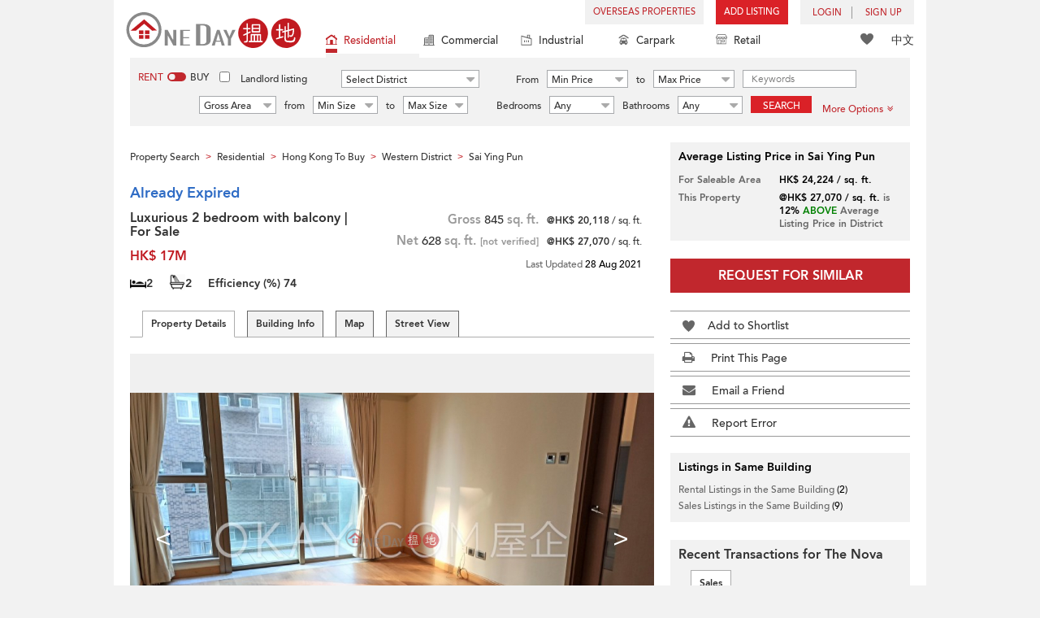

--- FILE ---
content_type: text/html; charset=UTF-8
request_url: https://www.oneday.com.hk/en_US/listings/luxurious-2-bedroom-with-balcony-for-sale-the-nova-2/
body_size: 48765
content:
<!DOCTYPE html>
<html>
    <head>
    <title>Luxurious 2 bedroom with balcony | For Sale | The Nova 星鑽 Sales Listings</title>
<meta name="title" content="Luxurious 2 bedroom with balcony | For Sale | The Nova 星鑽 Sales Listings"><meta name="keywords" content="Luxurious 2 bedroom with balcony,The Nova,for sale,The Nova,星鑽,Sales,Sales Listings,Residential,MiddleFloor Zone,Third Street,88 Third Street,Western District,Luxurious 2 bedroom with balcony | For Sale,Sai Ying Pun,西營盤,Hong Kong"><meta name="description" content="New building conveniently located in Sai Ying Pun. Comprehensive clubhouse facilities on the top floor with stunning panoramic harbour view. including a swimming pool & gym. This unit is very well maintained and looks brand new!; Hong Kong Western District Residential Sales"><meta name="date" content="2021-08-28 00:10:25"><meta name="geo.placename" content="Sai Ying Pun"><meta name="geo.position" content="22.285587; 114.141462"><meta name="geo.region" content="HK"><meta content="Luxurious 2 bedroom with balcony | For Sale | The Nova 星鑽 Sales Listings" property="og:title"><meta content="https://www.oneday.com.hk/en_US/listings/luxurious-2-bedroom-with-balcony-for-sale-the-nova-2/" property="og:url"><meta content="https://n.oneday.com.hk/im/ZccJnBvtqBI.jpg" property="og:image"><meta content="Property Search Hong Kong | OneDay" property="og:site_name"><meta content="2021-08-28 00:10:25" property="og:pubdate"><meta content="New building conveniently located in Sai Ying Pun. Comprehensive clubhouse facilities on the top floor with stunning panoramic harbour view. including a swimming pool & gym. This unit is very well maintained and looks brand new!; Hong Kong Western District Residential Sales" property="og:description"><meta http-equiv="Content-Type" content="text/html; charset=UTF-8"><meta name="HandheldFriendly" content="true"><meta name="robots" content="index,follow"><meta http-equiv="Cache-Control" content="no-cache"><meta http-equiv="Pragma" content="no-cache"><meta name="revisit-after" content="7 days"><script type="application/ld+json">{"@context":"http:\/\/schema.org","@type":"Apartment","name":"Luxurious 2 bedroom with balcony | For Sale | The Nova 星鑽 Sales Listings","address":{"@type":"PostalAddress","streetAddress":"88 Third Street, Sai Ying Pun, Hong Kong","addressLocality":"Sai Ying Pun","addressRegion":"Hong Kong Island"},"geo":{"@type":"GeoCoordinates","latitude":"22.285587","longitude":"114.141462"},"description":"New building conveniently located in Sai Ying Pun. Comprehensive clubhouse facilities on the top floor with stunning panoramic harbour view. including a swimming pool & gym. This unit is very well maintained and looks brand new!; Hong Kong Western District Residential Sales","photo":{"@type":"ImageObject","url":"https:\/\/n.oneday.com.hk\/im\/ZccJnBvtqBI.jpg","thumbnail":{"@type":"ImageObject","url":"https:\/\/n.oneday.com.hk\/im\/ZncMFGPjQkb.jpg"}},"numberOfRooms":"2","floorSize":{"@type":"QuantitativeValue","maxValue":"845","minValue":"628","unitText":"ft²","unitCode":"FTK"},"permittedUsage":"Residential"}</script><meta content="width=device-width, initial-scale=1.0, minimum-scale=1.0" name="viewport" id="viewport"><link rel="canonical" href="https://www.oneday.com.hk/en_US/listings/luxurious-2-bedroom-with-balcony-for-sale-the-nova-2/" /><link rel="alternate" hreflang="en" href="https://www.oneday.com.hk/en_US/listings/luxurious-2-bedroom-with-balcony-for-sale-the-nova-2/" /><link rel="alternate" hreflang="zh-Hant" href="https://www.oneday.com.hk/zh_HK/listings/luxurious-2-bedroom-with-balcony-for-sale-the-nova-2/" /><!--OneDay Hong Kong 搵地 Favicons--><link rel="icon" type="image/svg+xml" href="https://c.oneday.com.hk/tpl/default/html5/assets/images/favicon.svg"><link rel="shortcut icon" href="https://c.oneday.com.hk/tpl/default/html5/assets/images/favicon.png"><link rel="alternate icon" href="https://c.oneday.com.hk/tpl/default/html5/assets/images/favicon.ico"><link rel="apple-touch-icon" href="https://c.oneday.com.hk/tpl/default/html5/assets/images/apple-touch-icon.png" /><link rel="apple-touch-icon" sizes="72x72" href="https://c.oneday.com.hk/tpl/default/html5/assets/images/apple-touch-icon-72x72.png" /><link rel="apple-touch-icon" sizes="114x114" href="https://c.oneday.com.hk/tpl/default/html5/assets/images/apple-touch-icon-114x114.png" />
<script> var HD_RESPONSE_STATUS = {}; HD_RESPONSE_STATUS.API_SUCCESS = 200; HD_RESPONSE_STATUS.API_ERROR_VALIDATING = 400; HD_RESPONSE_STATUS.API_ERROR_UNAUTHORIZED = 401; HD_RESPONSE_STATUS.API_ERROR_FORBIDDEN = 403; HD_RESPONSE_STATUS.API_ERROR = 404; HD_RESPONSE_STATUS.API_ACCESS_TOKEN_EXPIRED = 440; HD_RESPONSE_STATUS.API_REFRESH_TOKEN_EXPIRED = 441; HD_RESPONSE_STATUS.API_RELOGIN = 442; HD_RESPONSE_STATUS.API_REDIRECT = 301; </script>
<script src="https://c.oneday.com.hk/tpl/default/html5/src/lib/require-jquery.js"></script><link rel="stylesheet" href="https://c.oneday.com.hk/tpl/default/html5/src/lib/_bootstrap/css/bootstrap.min.css" /><link rel="stylesheet" href="https://c.oneday.com.hk/tpl/default/html5/src/lib/_fancybox/jquery.fancybox.css" /><link rel="stylesheet" href="https://c.oneday.com.hk/tpl/default/html5/assets/css/oneday_default_en_US.css" /><link rel="stylesheet" href="https://c.oneday.com.hk/tpl/default/html5/assets/css/font-awesome.min-new.css" /><link rel="preload" as="style" href="/usr/share/component/oneday/default/shared/action/popup/css/main.css" />
<link rel="stylesheet" href="/usr/share/component/oneday/default/shared/action/popup/css/main.css" />
<link rel="preload" as="style" href="/usr/share/component/oneday/default/shared/header/css/main.css" />
<link rel="stylesheet" href="/usr/share/component/oneday/default/shared/header/css/main.css" />
<link rel="preload" as="style" href="/usr/share/component/oneday/default/plugins/selectdistrict/css/main.css" />
<link rel="stylesheet" href="/usr/share/component/oneday/default/plugins/selectdistrict/css/main.css" />
<link rel="preload" as="style" href="/usr/share/component/oneday/default/plugins/searchbar/css/main.css" />
<link rel="stylesheet" href="/usr/share/component/oneday/default/plugins/searchbar/css/main.css" />
<link rel="preload" as="style" href="/usr/share/component/oneday/default/plugins/searchbar/default/css/main.css" />
<link rel="stylesheet" href="/usr/share/component/oneday/default/plugins/searchbar/default/css/main.css" />
<link rel="preload" as="style" href="/usr/share/component/oneday/default/plugins/breadcrumb/css/main.css" />
<link rel="stylesheet" href="/usr/share/component/oneday/default/plugins/breadcrumb/css/main.css" />
<link rel="preload" as="style" href="/usr/share/component/oneday/listings/block/info/css/main.css" />
<link rel="stylesheet" href="/usr/share/component/oneday/listings/block/info/css/main.css" />
<link rel="preload" as="style" href="/usr/share/component/oneday/default/cssmodule/listingblock/css/main.css" />
<link rel="stylesheet" href="/usr/share/component/oneday/default/cssmodule/listingblock/css/main.css" />
<link rel="preload" as="style" href="/usr/share/component/oneday/listings/block/basic/css/main.css" />
<link rel="stylesheet" href="/usr/share/component/oneday/listings/block/basic/css/main.css" />
<link rel="preload" as="style" href="/usr/share/component/oneday/listings/block/tabviewbot/css/main.css" />
<link rel="stylesheet" href="/usr/share/component/oneday/listings/block/tabviewbot/css/main.css" />
<link rel="preload" as="style" href="/usr/share/component/oneday/default/plugins/tabview/css/main.css" />
<link rel="stylesheet" href="/usr/share/component/oneday/default/plugins/tabview/css/main.css" />
<link rel="preload" as="style" href="/usr/share/component/oneday/buildings/block/bot/photos/css/main.css" />
<link rel="stylesheet" href="/usr/share/component/oneday/buildings/block/bot/photos/css/main.css" />
<link rel="preload" as="style" href="/usr/share/component/oneday/listings/block/bot/photos/css/main.css" />
<link rel="stylesheet" href="/usr/share/component/oneday/listings/block/bot/photos/css/main.css" />
<link rel="preload" as="style" href="/usr/share/component/oneday/listings/block/samelistings/css/main.css" />
<link rel="stylesheet" href="/usr/share/component/oneday/listings/block/samelistings/css/main.css" />
<link rel="preload" as="style" href="/usr/share/component/oneday/listings/block/relatedlistingsall/css/main.css" />
<link rel="stylesheet" href="/usr/share/component/oneday/listings/block/relatedlistingsall/css/main.css" />
<link rel="preload" as="style" href="/usr/share/component/oneday/listings/block/relatedlistings/css/main.css" />
<link rel="stylesheet" href="/usr/share/component/oneday/listings/block/relatedlistings/css/main.css" />
<link rel="preload" as="style" href="/usr/share/component/oneday/listings/block/mortgage/css/main.css" />
<link rel="stylesheet" href="/usr/share/component/oneday/listings/block/mortgage/css/main.css" />
<link rel="preload" as="style" href="/usr/share/component/oneday/default/plugins/sharemail/css/main.css" />
<link rel="stylesheet" href="/usr/share/component/oneday/default/plugins/sharemail/css/main.css" />
<link rel="preload" as="style" href="/usr/share/component/oneday/default/plugins/reporterror/css/main.css" />
<link rel="stylesheet" href="/usr/share/component/oneday/default/plugins/reporterror/css/main.css" />
<link rel="preload" as="style" href="/usr/share/component/oneday/default/plugins/tools/css/main.css" />
<link rel="stylesheet" href="/usr/share/component/oneday/default/plugins/tools/css/main.css" />
<link rel="preload" as="style" href="/usr/share/component/oneday/listings/block/average/css/main.css" />
<link rel="stylesheet" href="/usr/share/component/oneday/listings/block/average/css/main.css" />
<link rel="preload" as="style" href="/usr/share/component/oneday/buildings/block/info/css/main.css" />
<link rel="stylesheet" href="/usr/share/component/oneday/buildings/block/info/css/main.css" />
<link rel="preload" as="style" href="/usr/share/component/oneday/buildings/block/follow/css/main.css" />
<link rel="stylesheet" href="/usr/share/component/oneday/buildings/block/follow/css/main.css" />
<link rel="preload" as="style" href="/usr/share/component/oneday/buildings/block/transactions/css/main.css" />
<link rel="stylesheet" href="/usr/share/component/oneday/buildings/block/transactions/css/main.css" />
<link rel="preload" as="style" href="/usr/share/component/oneday/buildings/block/features/css/main.css" />
<link rel="stylesheet" href="/usr/share/component/oneday/buildings/block/features/css/main.css" />
<link rel="preload" as="style" href="/usr/share/component/oneday/buildings/block/transports/css/main.css" />
<link rel="stylesheet" href="/usr/share/component/oneday/buildings/block/transports/css/main.css" />
<link rel="preload" as="style" href="/usr/share/component/oneday/buildings/block/utilities/css/main.css" />
<link rel="stylesheet" href="/usr/share/component/oneday/buildings/block/utilities/css/main.css" />
<link rel="preload" as="style" href="/usr/share/component/oneday/agents/block/company/css/main.css" />
<link rel="stylesheet" href="/usr/share/component/oneday/agents/block/company/css/main.css" />
<link rel="preload" as="style" href="/usr/share/component/oneday/agents/block/lister/css/main.css" />
<link rel="stylesheet" href="/usr/share/component/oneday/agents/block/lister/css/main.css" />
<link rel="preload" as="style" href="/usr/share/component/core/shared/form/telephonecode/css/main.css" />
<link rel="stylesheet" href="/usr/share/component/core/shared/form/telephonecode/css/main.css" />
<link rel="preload" as="style" href="/usr/share/component/oneday/default/plugins/sharethispage/css/main.css" />
<link rel="stylesheet" href="/usr/share/component/oneday/default/plugins/sharethispage/css/main.css" />
<link rel="preload" as="style" href="/usr/share/component/oneday/default/plugins/disclaimer/css/main.css" />
<link rel="stylesheet" href="/usr/share/component/oneday/default/plugins/disclaimer/css/main.css" />
<link rel="preload" as="style" href="/usr/share/component/oneday/default/shared/footer/css/main.css" />
<link rel="stylesheet" href="/usr/share/component/oneday/default/shared/footer/css/main.css" />
<link rel="preload" as="style" href="/usr/share/component/oneday/listings/detail/css/main.css" />
<link rel="stylesheet" href="/usr/share/component/oneday/listings/detail/css/main.css" />
    </head>
        <body id="noCoverStyle" class="oneday_listings_detail lang_en" data-module="oneday_listings_detail">
        <noscript><iframe src="https://www.googletagmanager.com/ns.html?id=GTM-MK2M4KS" height="0" width="0" style="display:none;visibility:hidden"></iframe></noscript>
    <div class="wrapper"><header id="header" class="notLogged"><div id="mobile_install_box"></div><div class="header_navbar_mobile"><a title="OneDay (搵地) Hong Kong | Residential Property Search" href="/en_US/residential/" class="logo_mobile">
                            <img width="146" height="30" alt="OneDay (搵地) Hong Kong | Residential Property Search" src="https://c.oneday.com.hk/tpl/default/html5/assets/images/logo.svg" />
                        </a><button type="button" class="navbar-toggle">
                                <div id="navbar-hamburger">
                                    <span class="sr-only">Toggle navigation</span>
                                    <span class="icon-bar"></span>
                                    <span class="icon-bar"></span>
                                    <span class="icon-bar"></span>
                                </div>
                                <div id="navbar-close" style="display: none;">
                                  <span class="glyphicon glyphicon-remove icon-close"></span>
                                </div>
                            </button>
                        <i class="fa fa-search navbar-search" aria-hidden="true"></i>
                        <span class="mobile-search-text-en_US">Hong Kong Property Search</span>
                    </div>
                    <div id="header_container" class="container">
                                <div class="logo">
                                    <a title="OneDay (搵地) Hong Kong | Residential Property Search" href="/en_US/residential/"><img width="216" height="44" src="https://c.oneday.com.hk/tpl/default/html5/assets/images/logo.svg" alt="OneDay (搵地) Hong Kong | Residential Property Search" /></a> 
                                </div>
                                <div class="rightdiv">
                                    <div class="toplink">
                                        <!-- Hong Kong estate agents login 香港樓盤地產代理及用戶登入--><div class="topLink_notlogin clearfix">
                                <div class="overseas-link"><a class="add-button" href="/en_US/overseas/">Overseas Properties</a></div><div class="addlisting">
                                <a title="香港免費放盤" class="add-button" href="javascript:void(0)">Add Listing</a>
                                <div class="add-as">
                                    <a class="agent action_popup" href="javascript:void(0)" data-url="/en_US/login/agent/?redirect=%2Fen_US%2Flistings%2Fadd%2F">As Agent</a>
                                    <a class="landlord action_popup" href="javascript:void(0)" data-url="/en_US/login/user/?redirect=%2Fen_US%2Flistings%2Fadd%2F">As Landlord</a>
                                </div>
                            </div><div class="accounts">
                                    <div class="account-login">
                                        <a class="link-login" href="javascript:void(0)">
                                            <span>login</span>
                                        </a>
                                        <div class="signin-as">
                                            <a class="agent" href="/en_US/login/agent/">As Agent</a>
                                            <a class="landlord" href="/en_US/login/user/">As Landlord</a>
                                        </div>
                                    </div>
                                    <div class="account-signup">
                                        <a class="link-signup" href="javascript:void(0)"><span>Sign Up</span></a>
                                        <div class="signup-as">
                                            <a class="agent" href="/en_US/register/agent/">As Agent</a>
                                            <a class="landlord" href="/en_US/register/user/">As Landlord</a>
                                        </div>
                                    </div><!--account-signup-->
                                </div>
                            </div><!--topLink_notlogin-->
                                    </div>
                                </div><!--rightdiv sales & rental -->
                                <div class="icon_links">
                                    <span class="icons">
                                        <span class="icon-like"><a href="/en_US/shortlists/view/"><i></i><span class="number"></span></a></span>
                                    </span>
                                    <span class="language"><a href="/zh_HK/listings/luxurious-2-bedroom-with-balcony-for-sale-the-nova-2/">中文</a></span>
                                </div><!--icon_links -->
                                <div class="property_links">
                                    <nav class="navbar">
                                        <div id="hd-navbar-collapse">
                                            <input type="hidden" name="property_type" value="residential" />
                                            <ul><li class="active"><ul class="residential"><li><a href="/en_US/residential/"><i></i>Residential</a></li><li class="sub"><a href="/en_US/residential/hong-kong-to-rent/">For Rent</a></li><li  class="sub"><span></span></li><li  class="sub"><a href="/en_US/residential/hong-kong-to-buy/">For Sale</a></li></ul></li><li><ul class="commercial"><li><a href="/en_US/commercial/"><i></i>Commercial</a></li><li class="sub"><a href="/en_US/commercial/hong-kong-to-rent/">For Rent</a></li><li  class="sub"><span></span></li><li  class="sub"><a href="/en_US/commercial/hong-kong-to-buy/">For Sale</a></li></ul></li><li><ul class="industrial"><li><a href="/en_US/industrial/"><i></i>Industrial</a></li><li class="sub"><a href="/en_US/industrial/hong-kong-to-rent/">For Rent</a></li><li  class="sub"><span></span></li><li  class="sub"><a href="/en_US/industrial/hong-kong-to-buy/">For Sale</a></li></ul></li><li><ul class="carpark"><li><a href="/en_US/carpark/"><i></i>Carpark</a></li><li class="sub"><a href="/en_US/carpark/hong-kong-to-rent/">For Rent</a></li><li  class="sub"><span></span></li><li  class="sub"><a href="/en_US/carpark/hong-kong-to-buy/">For Sale</a></li></ul></li><li><ul class="retail"><li><a href="/en_US/retail/"><i></i>Retail</a></li><li class="sub"><a href="/en_US/retail/hong-kong-to-rent/">For Rent</a></li><li  class="sub"><span></span></li><li  class="sub"><a href="/en_US/retail/hong-kong-to-buy/">For Sale</a></li></ul></li></ul>
                                        </div><!--navbar-collapse-->
                                    </nav>
                                </div><!--property_links-->
                    </div><!--container--><script>try{(function(){var linkInstall="",linkOpen="https://www.oneday.com.hk/u?ref_id=6891754425&country_code=HK",boxCls="",userAgent = navigator.userAgent.toLowerCase(); if(userAgent.indexOf("android") != -1){linkInstall = "https://www.oneday.com.hk/rx/3004/r/ ";boxCls = "header_navbar_mobile_app_android";}else if(userAgent.indexOf("iphone") != -1 || userAgent.indexOf("ipad") != -1){linkInstall = "https://www.oneday.com.hk/rx/3004/l/";boxCls = "header_navbar_mobile_app_"+(userAgent.indexOf("iphone") != -1?"iphone":"ipad");}if(linkInstall){document.getElementById("mobile_install_box").innerHTML = `<div class="header_navbar_mobile_app ${boxCls}" style="display:block;"><div><a href="#" class="closeApp">X</a><img height="38" width="38" src="[data-uri]""><span><strong>OneDay (搵地) App</strong>Property Search Hong Kong</span><a class="link" href="${linkInstall}" target="_blank">install</a><a class="link" href="${linkOpen}" target="_blank">open</a></div></div>`;}})() }catch(err){}</script></header><script>var actionPopupData = {"link_selector":".action_popup,.action-link.pop-up"};</script><script>var actionPopupMsg = {"popTitle":"Leave Page?","popContent":"You haven't finished your post yet. Do you want to leave without finishing?","leaveText":"Leave This Page","stayText":"Stay on This Page"};</script><script>window.copyStartText="Website source: ";</script><div id="search_toolbar" class="st_default"><div id="search_toolbar_default"><div class="search_options">
                            <div class="property_choice">
                    <ul>
                        <li class="active"><a class="residential" href="/en_US/residential/"><i></i>Residential</a></li>
                        <li><a class="commercial" href="/en_US/commercial/"><i></i>Commercial</a></li>
                        <li><a class="industrial" href="/en_US/industrial/"><i></i>Industrial</a></li>
                        <li><a class="carpark" href="/en_US/carpark/"><i></i>Carpark</a></li>
                        <li><a class="retail" href="/en_US/retail/"><i></i>Retail</a></li>
                    </ul>
                </div>
                            <div class="buy_rent search_column" data-value="rent">
                                <span data-value="rent" class="active">Rent</span><i></i><span data-value="buy">Buy</span>
                                <input type="hidden" name="sale_type" value="rent" />
                            </div>
                        <div class="landlord_listing_option"><input type="checkbox" name="landlord_listing" value="1" > <label>Landlord listing</label></div>
                        <div class="main_option residential">
                            <div class="main_option_rent">
                                <div class="single_option district">
                                    <div class="search_input district_part">
                                        <select name="district" id="search_district" style="display:none;"></select>
                                        <span class="select_text"><span data-default-text="Select District">Select District</span><i class="fa fa-sort-desc" aria-hidden="true"></i></span>
                                        <div class="error" style="display:none;">Please select a district</div>
                                    </div><!--district_part-->              </div><!--single_option-->
                                <div class="single_option single_option_index_1"><div class="search_input"><label>From</label><div class="select_wrap rent_min_price"><span class="select_text"><span></span><i class="fa fa-sort-desc" aria-hidden="true"></i></span><select class="select_box" name="rent_min_price"><option value="0">Min Price</option><option value="2500">2,500</option><option value="5000">5,000</option><option value="7500">7,500</option><option value="10000">10,000</option><option value="12500">12,500</option><option value="15000">15,000</option><option value="20000">20,000</option><option value="25000">25,000</option><option value="30000">30,000</option><option value="35000">35,000</option><option value="40000">40,000</option><option value="45000">45,000</option><option value="50000">50,000</option><option value="55000">55,000</option><option value="60000">60,000</option><option value="80000">80,000</option><option value="100000">100,000</option><option value="200000">200,000</option></select></div><!--select_wrap--><label>to</label><div class="select_wrap rent_max_price"><span class="select_text"><span></span><i class="fa fa-sort-desc" aria-hidden="true"></i></span><select class="select_box" name="rent_max_price"><option value="0">Max Price</option><option value="2500">2,500</option><option value="5000">5,000</option><option value="7500">7,500</option><option value="10000">10,000</option><option value="12500">12,500</option><option value="15000">15,000</option><option value="20000">20,000</option><option value="25000">25,000</option><option value="30000">30,000</option><option value="35000">35,000</option><option value="40000">40,000</option><option value="45000">45,000</option><option value="50000">50,000</option><option value="55000">55,000</option><option value="60000">60,000</option><option value="80000">80,000</option><option value="100000">100,000</option><option value="200000">200,000</option><option value="300000">300,000</option><option value="400000">400,000</option><option value="500000">500,000</option><option value="750000">750,000</option><option value="1000000">1 mil</option></select></div><!--select_wrap--></div><!--search_input--></div><!--single_option--><div class="single_option single_option_index_2"><div class="search_input"><label>From</label><div class="select_wrap buy_min_price"><span class="select_text"><span></span><i class="fa fa-sort-desc" aria-hidden="true"></i></span><select class="select_box" name="buy_min_price"><option value="0">Min Price</option><option value="2000000">2,000,000</option><option value="3000000">3,000,000</option><option value="4000000">4,000,000</option><option value="5000000">5,000,000</option><option value="6000000">6,000,000</option><option value="7000000">7,000,000</option><option value="8000000">8,000,000</option><option value="9000000">9,000,000</option><option value="10000000">10,000,000</option><option value="20000000">20,000,000</option><option value="30000000">30,000,000</option><option value="50000000">50,000,000</option><option value="75000000">75,000,000</option><option value="100000000">100,000,000</option></select></div><!--select_wrap--><label>to</label><div class="select_wrap buy_max_price"><span class="select_text"><span></span><i class="fa fa-sort-desc" aria-hidden="true"></i></span><select class="select_box" name="buy_max_price"><option value="0">Max Price</option><option value="2000000">2,000,000</option><option value="3000000">3,000,000</option><option value="4000000">4,000,000</option><option value="5000000">5,000,000</option><option value="6000000">6,000,000</option><option value="7000000">7,000,000</option><option value="8000000">8,000,000</option><option value="9000000">9,000,000</option><option value="10000000">10,000,000</option><option value="20000000">20,000,000</option><option value="30000000">30,000,000</option><option value="50000000">50,000,000</option><option value="75000000">75,000,000</option><option value="100000000">100,000,000</option><option value="200000000">200,000,000</option></select></div><!--select_wrap--></div><!--search_input--></div><!--single_option--><div class="single_option single_option_index_3"><div class="search_input"><input type="text" name="keywords" placeholder="Keywords" value="" /></div><!--search_input--></div><!--single_option--><div class="single_option single_option_index_4"><div class="search_input"><div class="select_wrap size_type"><span class="select_text"><span></span><i class="fa fa-sort-desc" aria-hidden="true"></i></span><select class="select_box" name="size_type"><option value="">Any Type</option><option value="gross_size" selected>Gross Area</option><option value="saleable_area">Saleable Area</option></select></div><!--select_wrap--><label>from</label><div class="select_wrap min_size"><span class="select_text"><span></span><i class="fa fa-sort-desc" aria-hidden="true"></i></span><select class="select_box" name="min_size"><option value="0">Min Size</option><option value="200">200</option><option value="400">400</option><option value="600">600</option><option value="800">800</option><option value="1000">1,000</option><option value="1200">1,200</option><option value="1400">1,400</option><option value="1600">1,600</option><option value="1800">1,800</option><option value="2000">2,000</option><option value="2500">2,500</option><option value="3000">3,000</option><option value="4000">4,000</option><option value="5000">5,000</option><option value="10000">10,000</option><option value="15000">15,000</option><option value="20000">20,000</option><option value="30000">30,000</option></select></div><!--select_wrap--><label>to</label><div class="select_wrap max_size"><span class="select_text"><span></span><i class="fa fa-sort-desc" aria-hidden="true"></i></span><select class="select_box" name="max_size"><option value="0">Max Size</option><option value="200">200</option><option value="400">400</option><option value="600">600</option><option value="800">800</option><option value="1000">1,000</option><option value="1200">1,200</option><option value="1400">1,400</option><option value="1600">1,600</option><option value="1800">1,800</option><option value="2000">2,000</option><option value="2500">2,500</option><option value="3000">3,000</option><option value="4000">4,000</option><option value="5000">5,000</option><option value="10000">10,000</option><option value="15000">15,000</option><option value="20000">20,000</option><option value="30000">30,000</option></select></div><!--select_wrap--></div><!--search_input--></div><!--single_option--><div class="single_option single_option_index_5"><div class="search_input"><span class="attribute_prefix">Bedrooms</span><div class="select_wrap min_bedrooms"><span class="select_text"><span></span><i class="fa fa-sort-desc" aria-hidden="true"></i></span><select class="select_box" name="min_bedrooms"><option value="">Any</option><option value="0">Studio</option><option value="1">1</option><option value="2">2</option><option value="3">3</option><option value="4">4</option><option value="5">5</option><option value="6">6</option></select></div><!--select_wrap--></div><!--search_input--></div><!--single_option--><div class="single_option single_option_index_6"><div class="search_input"><span class="attribute_prefix">Bathrooms</span><div class="select_wrap min_bathrooms"><span class="select_text"><span></span><i class="fa fa-sort-desc" aria-hidden="true"></i></span><select class="select_box" name="min_bathrooms"><option value="">Any</option><option value="1">1</option><option value="2">2</option><option value="3">3</option></select></div><!--select_wrap--></div><!--search_input--></div><!--single_option-->
                                <div class="single_option btn_search"><a href="javascript:void(0)" data-url="/en_US/search/results/">Search</a></div>
                                <div class="single_option btn_cancel">
                                    <a href="javascript:void(0)">
                                        <span class="fa fa-times"></span>
                                    </a>
                                </div>
                                <div class="single_option filter" data-type="rent">
                                    <a href="javascript:void(0)">More Options<span class="number"></span><i class="fa fa-angle-double-down" aria-hidden="true"></i></a>
                                </div>
                            </div><!--main_option_rent-->
                        </div><!--main_option-->
                </div><!-- search_options ; Hong Kong property 香港房地產 --><script type="text/html" id="tmpl-search-sign-up">
                    <div class="modal fade" id="search-sign-up" tabindex="-1" role="dialog" aria-labelledby="myModalLabel" aria-hidden="true">
                            <div class="modal-dialog">
                                    <div class="modal-content">
                                            <div class="modal-header">
                                                    <button type="button" class="close" data-dismiss="modal" aria-hidden="true">
                                                            &times;
                                                    </button>
                                                    <h4 class="modal-title" id="myModalLabel">
                                                            Save your Search, Register & Get Updated
                                                    </h4>
                                            </div>
                                            <div class="modal-body">
                                                    <form id="sign-up-form" action="/r/response/oneday/searchpref/signup/" method="post">
                                                        <input type="hidden" name="t" value="eyJ0eXAiOiJKV1QiLCJhbGciOiJIUzUxMiJ9.eyJzdCI6MTc2OTAyOTU2MywiZmkiOjE3NjkxMTU5NjMsImlwIjoiMTMuNTguMy4xNDUiLCJsbyI6Ind3dyJ9.gUr74kmddrZ2d7XalIw70gKL7SyMnPryNJMIBi4pQeaOELVIXcz-2p8XmqYqZR2bezeMIhD1tjXKxQWVxTAzkg" />
                                                        <div class="form-group email">
                                                            <label for="search-sign-up-email">Show Me the Properties I'm looking for</label>
                                                            <input type="email" class="form-control" name="email_address" id="email_address" placeholder="Email Address" data-message="Invalid Email Address" />
                                                        </div>
                                                        <div class="form-group submit">
                                                            <button type="submit" name="getresult" value="Get Results">Get Results</button>
                                                        </div>
                                                        <!--
                                                        <div class="form-group block-text">
                                                            <p>or</p>
                                                        </div>
                                                        <div class="form-group facebook">
                                                            <a href="" class="sign-up-facebook">Sign up width facebook</a>
                                                        </div>-->
                                                        <div class="form-group">
                                                            <p class="terms-privacy">By registering you agree to our <br /><a href="/en_US/info/terms/" target="_blank">Terms and Conditions</a> & <a href="/en_US/info/privacy/" target="_blank">Privacy Policy</a></p>
                                                        </div>
                                                    </form>
                                            </div>
                                    </div><!-- .modal-content -->
                            </div><!-- .modal-dialog -->
                    </div><!-- .model -->
                </script><div id="district_div">
                            <div class="district_inner">
                                <div class="district_div_regions">
                                    <ul><li data-value="2">Hong Kong Island</li><li data-value="3">Kowloon</li><li data-value="4">New Territories</li><li data-value="1921">Outlying Islands</li></ul>
                                </div>
                                <div class="district_div_list">
                                    <div class="content"><ul class="cols region-2" id="region-2"><li class="col_index col_index1"><ul><li class="district_title"><label><input type="radio" name="district" value="5" />Central District</label></li><li class="col"><label>Central Mid Levels</label></li><li class="col"><label>Central</label></li><li class="col"><label>Peak</label></li><li class="col"><label>Soho</label></li></ul><ul><li class="district_title"><label><input type="radio" name="district" value="6" />Chai Wan District</label></li><li class="col"><label>Chai Wan</label></li><li class="col"><label>Siu Sai Wan</label></li></ul><ul><li class="district_title"><label><input type="radio" name="district" value="7" />Eastern District</label></li><li class="col"><label>Tai Koo</label></li><li class="col"><label>North Point</label></li><li class="col"><label>Quarry Bay</label></li><li class="col"><label>Shau Kei Wan</label></li><li class="col"><label>Fortress Hill</label></li><li class="col"><label>Tin Hau</label></li><li class="col"><label>Sai Wan Ho</label></li><li class="col"><label>Heng Fa Chuen</label></li><li class="col"><label>Mid-Levels East</label></li><li class="col"><label>Braemar Hill</label></li></ul></li><li class="col_index col_index2"><ul><li class="district_title"><label><input type="radio" name="district" value="8" />Southern District</label></li><li class="col"><label>Aberdeen</label></li><li class="col"><label>Ap Lei Chau</label></li><li class="col"><label>Tin Wan</label></li><li class="col"><label>Wong Chuk Hang</label></li><li class="col"><label>Cyberport</label></li><li class="col"><label>Deep Water Bay</label></li><li class="col"><label>Shouson Hill</label></li><li class="col"><label>Repulse Bay</label></li><li class="col"><label>Shek O</label></li><li class="col"><label>Stanley</label></li><li class="col"><label>Tai Tam</label></li><li class="col"><label>Chung Hom Kok</label></li></ul></li><li class="col_index col_index3"><ul><li class="district_title"><label><input type="radio" name="district" value="9" />Western District</label></li><li class="col"><label>Kennedy Town</label></li><li class="col"><label>Sai Ying Pun</label></li><li class="col"><label>Sheung Wan</label></li><li class="col"><label>Mid Levels West</label></li><li class="col"><label>Pok Fu Lam</label></li><li class="col"><label>Shek Tong Tsui</label></li></ul></li><li class="col_index col_index4"><ul><li class="district_title"><label><input type="radio" name="district" value="10" />Wan Chai District</label></li><li class="col"><label>Causeway Bay</label></li><li class="col"><label>Wan Chai</label></li><li class="col"><label>Happy Valley</label></li><li class="col"><label>Tai Hang</label></li><li class="col"><label>Jardines Lookout</label></li><li class="col"><label>Stubbs Roads</label></li><li class="col"><label>Leighton Hill</label></li></ul></li></ul><ul class="cols region-3" id="region-3"><li class="col_index col_index1"><ul><li class="district_title"><label><input type="radio" name="district" value="11" />Cheung Sha Wan</label></li><li class="col"><label>Cheung Sha Wan</label></li><li class="col"><label>Sham Shui Po</label></li><li class="col"><label>Lai Chi Kok</label></li><li class="col"><label>Shek Kip Mei</label></li></ul><ul><li class="district_title"><label><input type="radio" name="district" value="12" />Kowloon City</label></li><li class="col"><label>To Kwa Wan</label></li><li class="col"><label>Hung Hom</label></li><li class="col"><label>Ho Man Tin</label></li><li class="col"><label>Kowloon City</label></li><li class="col"><label>Beacon Hill</label></li><li class="col"><label>Whampoa Garden</label></li></ul></li><li class="col_index col_index2"><ul><li class="district_title"><label><input type="radio" name="district" value="13" />Kwun Tong District</label></li><li class="col"><label>Kowloon Bay</label></li><li class="col"><label>Kwun Tong</label></li><li class="col"><label>Yau Tong</label></li><li class="col"><label>Ngau Tau Kok</label></li><li class="col"><label>Cha Liu Au</label></li><li class="col"><label>Sau Mau Ping</label></li><li class="col"><label>Lam Tin</label></li><li class="col"><label>Cha Kwo Ling</label></li></ul></li><li class="col_index col_index3"><ul><li class="district_title"><label><input type="radio" name="district" value="16" />Yau Tsim Mong</label></li><li class="col"><label>Tai Kok Tsui</label></li><li class="col"><label>Mong Kok</label></li><li class="col"><label>Tsim Sha Tsui</label></li><li class="col"><label>Jordan</label></li><li class="col"><label>Yau Ma Tei</label></li><li class="col"><label>Prince Edward</label></li><li class="col"><label>Tsim Sha Tsui East</label></li><li class="col"><label>West Kowloon</label></li></ul><ul><li class="district_title"><label><input type="radio" name="district" value="17" />Kowloon Tong</label></li><li class="col"><label>Kowloon Tong</label></li><li class="col"><label>Yau Yat Chuen</label></li></ul></li><li class="col_index col_index4"><ul><li class="district_title"><label><input type="radio" name="district" value="1233" />Wong Tai Sin District</label></li><li class="col"><label>Lok Fu</label></li><li class="col"><label>Choi Hung</label></li><li class="col"><label>Diamond Hill</label></li><li class="col"><label>San Po Kong</label></li><li class="col"><label>Tsz Wan Shan</label></li><li class="col"><label>Wong Tai Sin</label></li><li class="col"><label>Wang Tau Hom</label></li></ul></li></ul><ul class="cols region-4" id="region-4"><li class="col_index col_index1"><ul><li class="district_title"><label><input type="radio" name="district" value="18" />Kwai Tsing District</label></li><li class="col"><label>Tsing Yi</label></li><li class="col"><label>Kwai Chung</label></li><li class="col"><label>Kwai Fong</label></li><li class="col"><label>Tai Wo Hau</label></li></ul><ul><li class="district_title"><label><input type="radio" name="district" value="19" />Fanling</label></li><li class="col"><label>Fanling</label></li></ul><ul><li class="district_title"><label><input type="radio" name="district" value="20" />Sha Tin</label></li><li class="col"><label>Tai Wai</label></li><li class="col"><label>Fo Tan</label></li><li class="col"><label>Shek Mun</label></li><li class="col"><label>Sha Tin</label></li><li class="col"><label>Kau To Shan</label></li><li class="col"><label>Ma Liu Shui</label></li></ul><ul><li class="district_title"><label><input type="radio" name="district" value="21" />Tai Po District</label></li><li class="col"><label>Tai Po</label></li><li class="col"><label>Lam Tsuen</label></li><li class="col"><label>Science Park</label></li><li class="col"><label>Tai Mei Tuk</label></li><li class="col"><label>Tai Po Kau</label></li><li class="col"><label>Ting Kok</label></li><li class="col"><label>Hong Lok Yuen</label></li></ul></li><li class="col_index col_index2"><ul><li class="district_title"><label><input type="radio" name="district" value="22" />Tsuen Wan</label></li><li class="col"><label>Tsuen Wan West</label></li><li class="col"><label>Tsuen Wan East</label></li><li class="col"><label>Yau Kam Tau</label></li><li class="col"><label>Ma Wan</label></li></ul><ul><li class="district_title"><label><input type="radio" name="district" value="23" />Tuen Mun</label></li><li class="col"><label>Tuen Mun</label></li><li class="col"><label>Lung Kwu Tan</label></li><li class="col"><label>Siu Lam</label></li><li class="col"><label>So Kwun Wat</label></li><li class="col"><label>Sham Tseng</label></li></ul><ul><li class="district_title"><label><input type="radio" name="district" value="24" />Yuen Long</label></li><li class="col"><label>Lok Ma Chau</label></li><li class="col"><label>Yuen Long</label></li><li class="col"><label>Hung Shui Kiu</label></li><li class="col"><label>Kam Tin</label></li><li class="col"><label>Shek Kong</label></li><li class="col"><label>Tin Shui Wai</label></li><li class="col"><label>Lam Tsuen Country Park</label></li><li class="col"><label>Siu Hong</label></li><li class="col"><label>Fairview Park</label></li></ul></li><li class="col_index col_index3"><ul><li class="district_title"><label><input type="radio" name="district" value="26" />Sheung Shui</label></li><li class="col"><label>Sheung Shui</label></li><li class="col"><label>Kwan Tei</label></li></ul><ul><li class="district_title"><label><input type="radio" name="district" value="1414" />Kwu Tung</label></li><li class="col"><label>Kwu Tung</label></li></ul><ul><li class="district_title"><label><input type="radio" name="district" value="1456" />Ping Che</label></li><li class="col"><label>Ping Che</label></li></ul><ul><li class="district_title"><label><input type="radio" name="district" value="1464" />Sha Tau Kok</label></li><li class="col"><label>Sha Tau Kok</label></li></ul><ul><li class="district_title"><label><input type="radio" name="district" value="1520" />Sai Kung</label></li><li class="col"><label>Clear Water Bay</label></li><li class="col"><label>Sai Kung</label></li><li class="col"><label>Tiu Keng Leng</label></li><li class="col"><label>Tseung Kwan O</label></li><li class="col"><label>Hang Hau</label></li><li class="col"><label>LOHAS Park</label></li><li class="col"><label>Nam Pin Wai</label></li><li class="col"><label>Po Toi O</label></li></ul></li><li class="col_index col_index4"><ul><li class="district_title"><label><input type="radio" name="district" value="2950" />Ma On Shan</label></li><li class="col"><label>Ma On Shan</label></li><li class="col"><label>Wu Kai Sha</label></li><li class="col"><label>Symphony Bay</label></li><li class="col"><label>Nai Chung</label></li><li class="col"><label>Che Ha Tsuen</label></li><li class="col"><label>Ma Kwu Lam</label></li><li class="col"><label>Tai Tung Tsuen</label></li><li class="col"><label>Tseng Tau Tsuen</label></li><li class="col"><label>Sai Keng Village</label></li></ul></li></ul><ul class="cols region-1921" id="region-1921"><li class="col_index col_index1"><ul><li class="district_title"><label><input type="radio" name="district" value="1922" />Lantau Island</label></li><li class="col"><label>Tung Chung</label></li><li class="col"><label>Mui Wo</label></li><li class="col"><label>Discovery Bay</label></li><li class="col"><label>Tai O</label></li><li class="col"><label>Chi Ma Wan Peninsula</label></li><li class="col"><label>Cheung Sha</label></li><li class="col"><label>Tung Wan</label></li><li class="col"><label>Sha Lo Wan</label></li></ul></li><li class="col_index col_index2"><ul><li class="district_title"><label><input type="radio" name="district" value="1923" />Cheung Chau</label></li><li class="col"><label>Cheung Chau</label></li></ul></li><li class="col_index col_index3"><ul><li class="district_title"><label><input type="radio" name="district" value="1924" />Peng Chau</label></li><li class="col"><label>Peng Chau</label></li></ul></li><li class="col_index col_index4"><ul><li class="district_title"><label><input type="radio" name="district" value="2348" />Lamma Island</label></li><li class="col"><label>Yung Shue Wan</label></li><li class="col"><label>Sha Po Old Village</label></li></ul></li></ul></div><!--content-->
                    </div><!--district_div_list-->
                </div><!--district_inner-->
                        </div><!--district_div--><div id="sub_district_div">
                            <div class="content"><ul data-district="5" data-region="2"><li class="col"><label><input type="checkbox" name="sub_district[]" value="27" checked />Central Mid Levels</label></li><li class="col"><label><input type="checkbox" name="sub_district[]" value="263" checked />Central</label></li><li class="col"><label><input type="checkbox" name="sub_district[]" value="819" checked />Peak</label></li><li class="col"><label><input type="checkbox" name="sub_district[]" value="2684" checked />Soho</label></li></ul><ul data-district="6" data-region="2"><li class="col"><label><input type="checkbox" name="sub_district[]" value="31" checked />Chai Wan</label></li><li class="col"><label><input type="checkbox" name="sub_district[]" value="38" checked />Siu Sai Wan</label></li></ul><ul data-district="7" data-region="2"><li class="col"><label><input type="checkbox" name="sub_district[]" value="47" checked />Tai Koo</label></li><li class="col"><label><input type="checkbox" name="sub_district[]" value="48" checked />North Point</label></li><li class="col"><label><input type="checkbox" name="sub_district[]" value="49" checked />Quarry Bay</label></li><li class="col"><label><input type="checkbox" name="sub_district[]" value="50" checked />Shau Kei Wan</label></li><li class="col"><label><input type="checkbox" name="sub_district[]" value="51" checked />Fortress Hill</label></li><li class="col"><label><input type="checkbox" name="sub_district[]" value="52" checked />Tin Hau</label></li><li class="col"><label><input type="checkbox" name="sub_district[]" value="996" checked />Sai Wan Ho</label></li><li class="col"><label><input type="checkbox" name="sub_district[]" value="1021" checked />Heng Fa Chuen</label></li><li class="col"><label><input type="checkbox" name="sub_district[]" value="2728" checked />Mid-Levels East</label></li><li class="col"><label><input type="checkbox" name="sub_district[]" value="2731" checked />Braemar Hill</label></li></ul><ul data-district="8" data-region="2"><li class="col"><label><input type="checkbox" name="sub_district[]" value="129" checked />Aberdeen</label></li><li class="col"><label><input type="checkbox" name="sub_district[]" value="130" checked />Ap Lei Chau</label></li><li class="col"><label><input type="checkbox" name="sub_district[]" value="131" checked />Tin Wan</label></li><li class="col"><label><input type="checkbox" name="sub_district[]" value="132" checked />Wong Chuk Hang</label></li><li class="col"><label><input type="checkbox" name="sub_district[]" value="1055" checked />Cyberport</label></li><li class="col"><label><input type="checkbox" name="sub_district[]" value="1057" checked />Deep Water Bay</label></li><li class="col"><label><input type="checkbox" name="sub_district[]" value="1094" checked />Shouson Hill</label></li><li class="col"><label><input type="checkbox" name="sub_district[]" value="1101" checked />Repulse Bay</label></li><li class="col"><label><input type="checkbox" name="sub_district[]" value="1105" checked />Shek O</label></li><li class="col"><label><input type="checkbox" name="sub_district[]" value="1108" checked />Stanley</label></li><li class="col"><label><input type="checkbox" name="sub_district[]" value="1137" checked />Tai Tam</label></li><li class="col"><label><input type="checkbox" name="sub_district[]" value="2277" checked />Chung Hom Kok</label></li></ul><ul data-district="9" data-region="2"><li class="col"><label><input type="checkbox" name="sub_district[]" value="260" checked />Kennedy Town</label></li><li class="col"><label><input type="checkbox" name="sub_district[]" value="261" checked />Sai Ying Pun</label></li><li class="col"><label><input type="checkbox" name="sub_district[]" value="262" checked />Sheung Wan</label></li><li class="col"><label><input type="checkbox" name="sub_district[]" value="265" checked />Mid Levels West</label></li><li class="col"><label><input type="checkbox" name="sub_district[]" value="772" checked />Pok Fu Lam</label></li><li class="col"><label><input type="checkbox" name="sub_district[]" value="1012" checked />Shek Tong Tsui</label></li></ul><ul data-district="10" data-region="2"><li class="col"><label><input type="checkbox" name="sub_district[]" value="152" checked />Causeway Bay</label></li><li class="col"><label><input type="checkbox" name="sub_district[]" value="153" checked />Wan Chai</label></li><li class="col"><label><input type="checkbox" name="sub_district[]" value="775" checked />Happy Valley</label></li><li class="col"><label><input type="checkbox" name="sub_district[]" value="1026" checked />Tai Hang</label></li><li class="col"><label><input type="checkbox" name="sub_district[]" value="1082" checked />Jardines Lookout</label></li><li class="col"><label><input type="checkbox" name="sub_district[]" value="2285" checked />Stubbs Roads</label></li><li class="col"><label><input type="checkbox" name="sub_district[]" value="2725" checked />Leighton Hill</label></li></ul><ul data-district="11" data-region="3"><li class="col"><label><input type="checkbox" name="sub_district[]" value="370" />Cheung Sha Wan</label></li><li class="col"><label><input type="checkbox" name="sub_district[]" value="371" />Sham Shui Po</label></li><li class="col"><label><input type="checkbox" name="sub_district[]" value="1208" />Lai Chi Kok</label></li><li class="col"><label><input type="checkbox" name="sub_district[]" value="1376" />Shek Kip Mei</label></li></ul><ul data-district="12" data-region="3"><li class="col"><label><input type="checkbox" name="sub_district[]" value="391" />To Kwa Wan</label></li><li class="col"><label><input type="checkbox" name="sub_district[]" value="392" />Hung Hom</label></li><li class="col"><label><input type="checkbox" name="sub_district[]" value="1084" />Ho Man Tin</label></li><li class="col"><label><input type="checkbox" name="sub_district[]" value="1285" />Kowloon City</label></li><li class="col"><label><input type="checkbox" name="sub_district[]" value="1349" />Beacon Hill</label></li><li class="col"><label><input type="checkbox" name="sub_district[]" value="2307" />Whampoa Garden</label></li></ul><ul data-district="13" data-region="3"><li class="col"><label><input type="checkbox" name="sub_district[]" value="410" />Kowloon Bay</label></li><li class="col"><label><input type="checkbox" name="sub_district[]" value="411" />Kwun Tong</label></li><li class="col"><label><input type="checkbox" name="sub_district[]" value="412" />Yau Tong</label></li><li class="col"><label><input type="checkbox" name="sub_district[]" value="1092" />Ngau Tau Kok</label></li><li class="col"><label><input type="checkbox" name="sub_district[]" value="1120" />Cha Liu Au</label></li><li class="col"><label><input type="checkbox" name="sub_district[]" value="1175" />Sau Mau Ping</label></li><li class="col"><label><input type="checkbox" name="sub_district[]" value="1185" />Lam Tin</label></li><li class="col"><label><input type="checkbox" name="sub_district[]" value="2310" />Cha Kwo Ling</label></li></ul><ul data-district="16" data-region="3"><li class="col"><label><input type="checkbox" name="sub_district[]" value="465" />Tai Kok Tsui</label></li><li class="col"><label><input type="checkbox" name="sub_district[]" value="466" />Mong Kok</label></li><li class="col"><label><input type="checkbox" name="sub_district[]" value="467" />Tsim Sha Tsui</label></li><li class="col"><label><input type="checkbox" name="sub_district[]" value="468" />Jordan</label></li><li class="col"><label><input type="checkbox" name="sub_district[]" value="469" />Yau Ma Tei</label></li><li class="col"><label><input type="checkbox" name="sub_district[]" value="2306" />Prince Edward</label></li><li class="col"><label><input type="checkbox" name="sub_district[]" value="2308" />Tsim Sha Tsui East</label></li><li class="col"><label><input type="checkbox" name="sub_district[]" value="2309" />West Kowloon</label></li></ul><ul data-district="17" data-region="3"><li class="col"><label><input type="checkbox" name="sub_district[]" value="565" />Kowloon Tong</label></li><li class="col"><label><input type="checkbox" name="sub_district[]" value="1380" />Yau Yat Chuen</label></li></ul><ul data-district="1233" data-region="3"><li class="col"><label><input type="checkbox" name="sub_district[]" value="451" />Lok Fu</label></li><li class="col"><label><input type="checkbox" name="sub_district[]" value="1235" />Choi Hung</label></li><li class="col"><label><input type="checkbox" name="sub_district[]" value="1246" />Diamond Hill</label></li><li class="col"><label><input type="checkbox" name="sub_district[]" value="1254" />San Po Kong</label></li><li class="col"><label><input type="checkbox" name="sub_district[]" value="1268" />Tsz Wan Shan</label></li><li class="col"><label><input type="checkbox" name="sub_district[]" value="1277" />Wong Tai Sin</label></li><li class="col"><label><input type="checkbox" name="sub_district[]" value="1949" />Wang Tau Hom</label></li></ul><ul data-district="18" data-region="4"><li class="col"><label><input type="checkbox" name="sub_district[]" value="567" />Tsing Yi</label></li><li class="col"><label><input type="checkbox" name="sub_district[]" value="570" />Kwai Chung</label></li><li class="col"><label><input type="checkbox" name="sub_district[]" value="572" />Kwai Fong</label></li><li class="col"><label><input type="checkbox" name="sub_district[]" value="2346" />Tai Wo Hau</label></li></ul><ul data-district="19" data-region="4"><li class="col"><label><input type="checkbox" name="sub_district[]" value="625" />Fanling</label></li></ul><ul data-district="20" data-region="4"><li class="col"><label><input type="checkbox" name="sub_district[]" value="642" />Tai Wai</label></li><li class="col"><label><input type="checkbox" name="sub_district[]" value="643" />Fo Tan</label></li><li class="col"><label><input type="checkbox" name="sub_district[]" value="644" />Shek Mun</label></li><li class="col"><label><input type="checkbox" name="sub_district[]" value="645" />Sha Tin</label></li><li class="col"><label><input type="checkbox" name="sub_district[]" value="1495" />Kau To Shan</label></li><li class="col"><label><input type="checkbox" name="sub_district[]" value="1560" />Ma Liu Shui</label></li></ul><ul data-district="21" data-region="4"><li class="col"><label><input type="checkbox" name="sub_district[]" value="667" />Tai Po</label></li><li class="col"><label><input type="checkbox" name="sub_district[]" value="1530" />Lam Tsuen</label></li><li class="col"><label><input type="checkbox" name="sub_district[]" value="1533" />Science Park</label></li><li class="col"><label><input type="checkbox" name="sub_district[]" value="2339" />Tai Mei Tuk</label></li><li class="col"><label><input type="checkbox" name="sub_district[]" value="2340" />Tai Po Kau</label></li><li class="col"><label><input type="checkbox" name="sub_district[]" value="2999" />Ting Kok</label></li><li class="col"><label><input type="checkbox" name="sub_district[]" value="3001" />Hong Lok Yuen</label></li></ul><ul data-district="22" data-region="4"><li class="col"><label><input type="checkbox" name="sub_district[]" value="671" />Tsuen Wan West</label></li><li class="col"><label><input type="checkbox" name="sub_district[]" value="672" />Tsuen Wan East</label></li><li class="col"><label><input type="checkbox" name="sub_district[]" value="1820" />Yau Kam Tau</label></li><li class="col"><label><input type="checkbox" name="sub_district[]" value="1930" />Ma Wan</label></li></ul><ul data-district="23" data-region="4"><li class="col"><label><input type="checkbox" name="sub_district[]" value="708" />Tuen Mun</label></li><li class="col"><label><input type="checkbox" name="sub_district[]" value="1858" />Lung Kwu Tan</label></li><li class="col"><label><input type="checkbox" name="sub_district[]" value="1866" />Siu Lam</label></li><li class="col"><label><input type="checkbox" name="sub_district[]" value="1876" />So Kwun Wat</label></li><li class="col"><label><input type="checkbox" name="sub_district[]" value="1887" />Sham Tseng</label></li></ul><ul data-district="24" data-region="4"><li class="col"><label><input type="checkbox" name="sub_district[]" value="25" />Lok Ma Chau</label></li><li class="col"><label><input type="checkbox" name="sub_district[]" value="730" />Yuen Long</label></li><li class="col"><label><input type="checkbox" name="sub_district[]" value="1707" />Hung Shui Kiu</label></li><li class="col"><label><input type="checkbox" name="sub_district[]" value="1748" />Kam Tin</label></li><li class="col"><label><input type="checkbox" name="sub_district[]" value="1769" />Shek Kong</label></li><li class="col"><label><input type="checkbox" name="sub_district[]" value="1772" />Tin Shui Wai</label></li><li class="col"><label><input type="checkbox" name="sub_district[]" value="2344" />Lam Tsuen Country Park</label></li><li class="col"><label><input type="checkbox" name="sub_district[]" value="2345" />Siu Hong</label></li><li class="col"><label><input type="checkbox" name="sub_district[]" value="2734" />Fairview Park</label></li></ul><ul data-district="26" data-region="4"><li class="col"><label><input type="checkbox" name="sub_district[]" value="745" />Sheung Shui</label></li><li class="col"><label><input type="checkbox" name="sub_district[]" value="2342" />Kwan Tei</label></li></ul><ul data-district="1414" data-region="4"><li class="col"><label><input type="checkbox" name="sub_district[]" value="1418" />Kwu Tung</label></li></ul><ul data-district="1456" data-region="4"><li class="col"><label><input type="checkbox" name="sub_district[]" value="1461" />Ping Che</label></li></ul><ul data-district="1464" data-region="4"><li class="col"><label><input type="checkbox" name="sub_district[]" value="1465" />Sha Tau Kok</label></li></ul><ul data-district="1520" data-region="4"><li class="col"><label><input type="checkbox" name="sub_district[]" value="1521" />Clear Water Bay</label></li><li class="col"><label><input type="checkbox" name="sub_district[]" value="1588" />Sai Kung</label></li><li class="col"><label><input type="checkbox" name="sub_district[]" value="1633" />Tiu Keng Leng</label></li><li class="col"><label><input type="checkbox" name="sub_district[]" value="1636" />Tseung Kwan O</label></li><li class="col"><label><input type="checkbox" name="sub_district[]" value="1664" />Hang Hau</label></li><li class="col"><label><input type="checkbox" name="sub_district[]" value="1669" />LOHAS Park</label></li><li class="col"><label><input type="checkbox" name="sub_district[]" value="2343" />Nam Pin Wai</label></li><li class="col"><label><input type="checkbox" name="sub_district[]" value="4083" />Po Toi O</label></li></ul><ul data-district="2950" data-region="4"><li class="col"><label><input type="checkbox" name="sub_district[]" value="1563" />Ma On Shan</label></li><li class="col"><label><input type="checkbox" name="sub_district[]" value="2341" />Wu Kai Sha</label></li><li class="col"><label><input type="checkbox" name="sub_district[]" value="3043" />Symphony Bay</label></li><li class="col"><label><input type="checkbox" name="sub_district[]" value="3044" />Nai Chung</label></li><li class="col"><label><input type="checkbox" name="sub_district[]" value="3047" />Che Ha Tsuen</label></li><li class="col"><label><input type="checkbox" name="sub_district[]" value="3049" />Ma Kwu Lam</label></li><li class="col"><label><input type="checkbox" name="sub_district[]" value="3052" />Tai Tung Tsuen</label></li><li class="col"><label><input type="checkbox" name="sub_district[]" value="3053" />Tseng Tau Tsuen</label></li><li class="col"><label><input type="checkbox" name="sub_district[]" value="3055" />Sai Keng Village</label></li></ul><ul data-district="1922" data-region="1921"><li class="col"><label><input type="checkbox" name="sub_district[]" value="1926" />Tung Chung</label></li><li class="col"><label><input type="checkbox" name="sub_district[]" value="1927" />Mui Wo</label></li><li class="col"><label><input type="checkbox" name="sub_district[]" value="1928" />Discovery Bay</label></li><li class="col"><label><input type="checkbox" name="sub_district[]" value="2134" />Tai O</label></li><li class="col"><label><input type="checkbox" name="sub_district[]" value="2135" />Chi Ma Wan Peninsula</label></li><li class="col"><label><input type="checkbox" name="sub_district[]" value="2138" />Cheung Sha</label></li><li class="col"><label><input type="checkbox" name="sub_district[]" value="2141" />Tung Wan</label></li><li class="col"><label><input type="checkbox" name="sub_district[]" value="2347" />Sha Lo Wan</label></li></ul><ul data-district="1923" data-region="1921"><li class="col"><label><input type="checkbox" name="sub_district[]" value="2041" />Cheung Chau</label></li></ul><ul data-district="1924" data-region="1921"><li class="col"><label><input type="checkbox" name="sub_district[]" value="2148" />Peng Chau</label></li></ul><ul data-district="2348" data-region="1921"><li class="col"><label><input type="checkbox" name="sub_district[]" value="2001" />Yung Shue Wan</label></li><li class="col"><label><input type="checkbox" name="sub_district[]" value="2016" />Sha Po Old Village</label></li></ul><button class="submit">OK</button></div><!--content-->
                        </div><!--sub_district_div--><script>var selectDistrictMessage = {"All":"All","Areas":"Area"};</script><div id="filter_div"><div class="filter_title">More Filters</div>
                    <div class="filter_detail">
                        <div class="filter_inner">
                            <div class="select_controls">
                                <div>
                                    <select name="property_type_residential"><option value="">Property Type</option><option value="">Any Type</option><option value="1">Standalone Building</option><option value="2">Tenement</option><option value="3">Estate</option><option value="4">Public / HOS Flat</option><option value="5">Village House</option><option value="6">House / Villa</option></select>
                                
                                </div><div>
                                    <select name="added_to_site"><option value="">Added to Site</option><option value="">Any Time</option><option value="1">Last 24 hours</option><option value="3">Last 3 days</option><option value="7">Last 7 days</option><option value="14">Last 14 days</option></select>
                                
                                </div><div>
                                    <select name="build_age"><option value="">Building Age</option><option value="">No Max</option><option value="1,5">1-5 yrs</option><option value="5,10">6-10 yrs</option><option value="10,15">11-15 yrs</option><option value="15,20">16-20 yrs</option><option value="20,30">21-30 yrs</option><option value="30,">30 yrs +</option></select>
                                
                                </div><div>
                                    <select name="floor_zone"><option value="">Floor Zone</option><option value="">Any Zone</option><option value="Very High">Very High</option><option value="High">High</option><option value="Middle">Middle</option><option value="Low">Low</option><option value="Very Low">Very Low</option><option value="Ground Floor">Ground Floor</option><option value="Basement">Basement</option><option value="Whole Building">Whole Building</option><option value="Unknown">Unknown</option></select>
                                
                                </div>
                            </div>
                            <div class="checkbox_list">
                                <div class="checkbox_col">
                                    <span>Views</span>
                                    <ul><li><label><input type="checkbox" name="building_views[]" value="Open View">Open View</label></li><li><label><input type="checkbox" name="building_views[]" value="Garden View">Garden View</label></li><li><label><input type="checkbox" name="building_views[]" value="Green View">Mountain View</label></li><li><label><input type="checkbox" name="building_views[]" value="Harbour View">Harbour View</label></li><li><label><input type="checkbox" name="building_views[]" value="Sea View">Sea View</label></li><li><label><input type="checkbox" name="building_views[]" value="City View">City View</label></li><li><label><input type="checkbox" name="building_views[]" value="Building View">Building View</label></li><li><label><input type="checkbox" name="building_views[]" value="Race Course">Race Course</label></li></ul>
                            
                            </div><div class="checkbox_col">
                                    <span>Include</span>
                                    <ul><li><label><input type="checkbox" name="listing_residential_features[]" value="Balcony">Balcony</label></li><li><label><input type="checkbox" name="listing_residential_features[]" value="Terrace">Terrace</label></li><li><label><input type="checkbox" name="listing_residential_features[]" value="Garden">Garden</label></li><li><label><input type="checkbox" name="listing_residential_features[]" value="Car Park">Car Park</label></li><li><label><input type="checkbox" name="listing_residential_features[]" value="Roof top">Roof top</label></li><li><label><input type="checkbox" name="listing_residential_features[]" value="Newly Renov.">Newly Renov.</label></li><li><label><input type="checkbox" name="listing_residential_features[]" value="Partly Furnished">Partly Furnished</label></li><li><label><input type="checkbox" name="listing_residential_features[]" value="Fully Furnished">Fully Furnished</label></li><li><label><input type="checkbox" name="listing_residential_features[]" value="Partly Renov.">Partly Renov.</label></li><li><label><input type="checkbox" name="listing_residential_features[]" value="Fully Renov.">Fully Renov.</label></li><li><label><input type="checkbox" name="listing_residential_features[]" value="Pet Friendly">Pet Friendly</label></li><li><label><input type="checkbox" name="listing_residential_features[]" value="Maid's Room">Maid's Room</label></li><li><label><input type="checkbox" name="listing_residential_features[]" value="Lift">Lift</label></li><li><label><input type="checkbox" name="listing_residential_features[]" value="Swimming Pool">Swimming Pool</label></li><li><label><input type="checkbox" name="listing_residential_features[]" value="Tennis Court">Tennis Court</label></li><li><label><input type="checkbox" name="listing_residential_features[]" value="Basketball Court">Basketball Court</label></li><li><label><input type="checkbox" name="listing_residential_features[]" value="Squash Court">Squash Court</label></li><li><label><input type="checkbox" name="listing_residential_features[]" value="Sauna">Sauna</label></li><li><label><input type="checkbox" name="listing_residential_features[]" value="Steam Room">Steam Room</label></li><li><label><input type="checkbox" name="listing_residential_features[]" value="Gym">Gym</label></li><li><label><input type="checkbox" name="listing_residential_features[]" value="Aerobics Room">Aerobics Room</label></li><li><label><input type="checkbox" name="listing_residential_features[]" value="Club House">Club House</label></li><li><label><input type="checkbox" name="listing_residential_features[]" value="Shuttle Bus">Shuttle Bus</label></li><li><label><input type="checkbox" name="listing_residential_features[]" value="Children's Playground">Children's Playground</label></li><li><label><input type="checkbox" name="listing_residential_features[]" value="Barbeque Area">Barbeque Area</label></li><li><label><input type="checkbox" name="listing_residential_features[]" value="24-hour Security">24-hour Security</label></li><li><label><input type="checkbox" name="listing_residential_features[]" value="Walk Up">Walk Up</label></li><li><label><input type="checkbox" name="listing_residential_features[]" value="Near Central Escalator">Near Central Escalator</label></li><li><label><input type="checkbox" name="listing_residential_features[]" value="Open Kitchen">Open Kitchen</label></li></ul>
                            
                            </div>
                            </div><!--checkbox-list-->
                        </div>
                    </div><!--filter_detail-->
                    <div class="bottom_row">
                        <button class="cancel">Cancel</button>
                        <button class="apply">Apply Filters</button>
                    </div>
                </div><!--filter_div--></div><!--search_toolbar_default--></div><!--search_toolbar--><div id="cwd_listings"><div class="listing-main-content content">
                            <!-- Hong Kong property 香港房地產 -->
                            <div class="listing-layout-left">
                                <ol class="top_breadcrumb" itemscope itemtype="http://schema.org/BreadcrumbList"><li itemprop="itemListElement" itemscope itemtype="http://schema.org/ListItem"><a itemtype="http://schema.org/Thing" itemprop="item" href="/"><span itemprop="name">Property Search</span></a><meta itemprop="position" content="1" /><span class="gt">&gt;</span></li><li itemprop="itemListElement" itemscope itemtype="http://schema.org/ListItem"><a itemtype="http://schema.org/Thing" itemprop="item" href="/en_US/residential/"><span itemprop="name">Residential</span></a><meta itemprop="position" content="2" /><span class="gt">&gt;</span></li><li itemprop="itemListElement" itemscope itemtype="http://schema.org/ListItem"><a itemtype="http://schema.org/Thing" itemprop="item" href="/en_US/residential/hong-kong-to-buy/"><span itemprop="name">Hong Kong To Buy</span></a><meta itemprop="position" content="3" /><span class="gt">&gt;</span></li><li itemprop="itemListElement" itemscope itemtype="http://schema.org/ListItem"><a itemtype="http://schema.org/Thing" itemprop="item" href="/en_US/residential/hong-kong-to-buy/western-district/"><span itemprop="name">Western District</span></a><meta itemprop="position" content="4" /><span class="gt">&gt;</span></li><li itemprop="itemListElement" itemscope itemtype="http://schema.org/ListItem"><a itemtype="http://schema.org/Thing" itemprop="item" href="/en_US/residential/hong-kong-to-buy/western-district/sai-ying-pun/"><span itemprop="name">Sai Ying Pun</span></a><meta itemprop="position" content="5" /></li></ol><!--top_breadcrumb-->
                                <div class="listing_status expired"><span>Already Expired</span></div>
                                <div class="listing-block-basic"><div class="basicLeft"><h1 class="listingTitle">Luxurious 2 bedroom with balcony | For Sale</h1><div class="listingPrice"><span>HK$ 17M</span></div><div class="listing-subtitle"><span class="lst-room"><!--Start 1st room Property Hong Kong--><span class="lst-room-item"><i class="lst-icon lst-icon-bed"></i><span class="lst-ri-figure">2</span></span><span class="lst-room-item"><i class="lst-icon lst-icon-bathroom"></i><span class="lst-ri-figure">2</span></span></span><span class="lst-size"><span class="lst-size-item">Efficiency (%) <span class="lst-si-figure">74</span></span></span><!--end 1st room Property Hong Kong--></div><!--lissting-subtitle--></div><!--basicLeft--><div class="basicRight"><div class="grossSqftPrice"><span class="listingSizeItem">Gross <i>845</i> sq. ft.</span>@HK$ 20,118<i> / sq. ft.</i></div><div class="netSqftPrice"><span class="listingSizeItem">Net <i>628</i> sq. ft.<span class="unverified">[Not Verified]</span></span>@HK$ 27,070<i> / sq. ft.</i></div><div class="updateDate">Last Updated <i>28 Aug 2021</i></div></div><!--basicRight--></div><!--listing-block-basic-->
                                
                                <div class="listing-tab-view"><div class="listing-tab-nav"><nav class="ltn-inner"><ul><li class="ltn-active"><a href="#ltc-propdt">Property Details</a></li><li><a href="#ltc-buildinfo">Building Info</a></li><li><a href="#ltc-map">Map</a></li><li><a href="#ltc-streetview">Street View</a></li></ul></nav></div><!--listing-tab-nav--><div class="listing-tab-content"><div id="ltc-propdt" style="display: block;"><div id="ltc-propdt-inner"><div><img loading="eager" alt="Luxurious 2 bedroom with balcony | For Sale | The Nova 星鑽 Sales Listings" src="https://n.oneday.com.hk/im/ZccJnBvtqBI.jpg" /></div><div><img loading="lazy" alt="Property Search Hong Kong | OneDay | Residential, Sales Listings, Luxurious 2 bedroom with balcony | For Sale" src="https://n.oneday.com.hk/im/PqPcPdpoFci.jpg" /></div><div><img loading="lazy" alt="Luxurious 2 bedroom with balcony | For Sale, 88 Third Street | Western District Hong Kong | Sales | HK$ 17M" src="https://n.oneday.com.hk/im/HkfHLlJAIaW.jpg" /></div><div><img loading="lazy" alt="The Nova, Middle | Residential Sales Listings HK$ 17M" src="https://n.oneday.com.hk/im/eePQdhucYAV.jpg" /></div><div><img loading="lazy" alt="HK$ 17M The Nova | Western District | Luxurious 2 bedroom with balcony | For Sale" src="https://n.oneday.com.hk/im/tTXpNYAtNQS.jpg" /></div><div><img loading="lazy" alt="Luxurious 2 bedroom with balcony | For Sale | The Nova 星鑽 Sales Listings" src="https://n.oneday.com.hk/im/MBHvKJjyMZR.jpg" /></div><div><img loading="lazy" alt="Property Search Hong Kong | OneDay | Residential, Sales Listings, Luxurious 2 bedroom with balcony | For Sale" src="https://n.oneday.com.hk/im/ulsSNvO_LlF.jpg" /></div><div><img loading="lazy" alt="Luxurious 2 bedroom with balcony | For Sale, 88 Third Street | Western District Hong Kong | Sales | HK$ 17M" src="https://n.oneday.com.hk/im/Sbvk_TLGAhE.jpg" /></div><div><img loading="lazy" alt="The Nova, Middle | Residential Sales Listings HK$ 17M" src="https://n.oneday.com.hk/im/ZPdfUXhEdHC.jpg" /></div><div><img loading="lazy" alt="HK$ 17M The Nova | Western District | Luxurious 2 bedroom with balcony | For Sale" src="https://n.oneday.com.hk/im/FXfoXMAgorG.jpg" /></div><div><img loading="lazy" alt="Luxurious 2 bedroom with balcony | For Sale | The Nova 星鑽 Sales Listings" src="https://n.oneday.com.hk/im/hMSUggItaeK.jpg" /></div><div><img loading="lazy" alt="Property Search Hong Kong | OneDay | Residential, Sales Listings, Luxurious 2 bedroom with balcony | For Sale" src="https://n.oneday.com.hk/im/ueIXXvIKstC.jpg" /></div></div><!--ltc-propdt-inner--></div><div id="ltc-buildinfo" ><div id="ltc-buildinfo-inner"><div><img loading="eager" alt="The Nova (星鑽),Sai Ying Pun | ()(1)" src="https://n.oneday.com.hk/im/UAkWeQhhPie.jpg" /></div><div><img loading="lazy" alt="The Nova (星鑽),Sai Ying Pun | ()(2)" src="https://n.oneday.com.hk/im/IUVHkfFktFd.jpg" /></div><div><img loading="lazy" alt="The Nova (星鑽),Sai Ying Pun | ()(3)" src="https://n.oneday.com.hk/im/LaPdkrIqZcx.jpg" /></div><div><img loading="lazy" alt="The Nova (星鑽),Sai Ying Pun | ()(4)" src="https://n.oneday.com.hk/im/WzAFaipqqbq.jpg" /></div></div><!--ltc-buildinfo-inner--></div><div id="ltc-map" data-delay="true" ><div class="map_box_wrap"><div class="map_box" id="map_box1"></div></div></div><div id="ltc-streetview" data-delay="true"><div class="map_box_wrap"><div class="map_box" id="map_box2"></div></div></div></div><!--listing-tab-content--></div><!--listing-tab-view-->
                                <script src="https://maps.googleapis.com/maps/api/js?key=AIzaSyBvPR-jsKuj_jncsDSXaS0IGN4qzWpJq6Q&language=en"></script><script>var buildingMapGeocode = {"map_latitude":22.285587,"map_longitude":114.141462};</script>
                                <div class="listing-desc">New building conveniently located in Sai Ying Pun. Comprehensive clubhouse facilities on the top floor with stunning panoramic harbour view. including a swimming pool &amp; gym. This unit is very well maintained and looks brand new!</div><div class="listing-desc"><div class="listing-block"><script async src="https://pagead2.googlesyndication.com/pagead/js/adsbygoogle.js"></script><!-- Listing Premium #1 --><ins class="adsbygoogle" style="display:block" data-ad-client="ca-pub-1447492078446325" data-ad-slot="9203047657" data-ad-format="auto" data-full-width-responsive="true"></ins><script>
     (adsbygoogle = window.adsbygoogle || []).push({});</script></div></div><div class="listing-info">
                                  <div class="listing-info-list"><div class="listing-info-inner listing-block"><h1>Luxurious 2 bedroom with balcony | For Sale <br /><span>Sai Ying Pun</span></h1><p class="lil-desc"></p><ul class="lil-list"><li><span class="lill-label">Sale</span><span class="lill-data">HK$ 17M</span></li><li><span class="lill-label">Gross Size</span><span class="lill-data">845 sq. ft.</span></li><li><span class="lill-label">Saleable Area</span><span class="lill-data">628 sq. ft.<br><span class="unverified">[Not Verified]</span></span></li><li><span class="lill-label">Efficiency</span><span class="lill-data">74%</span></li><li><span class="lill-label">Property Type</span><span class="lill-data">Residential</span></li><li><span class="lill-label">Floor Zone</span><span class="lill-data">Middle</span></li><li><span class="lill-label">No of Bedrooms</span><span class="lill-data">2</span></li><li><span class="lill-label">No of Bathrooms</span><span class="lill-data">2</span></li><li><span class="lill-label">Views</span><span class="lill-data">City View</span></li><li><span class="lill-label">Facilities / Features</span><span class="lill-data">Balcony<br />Gym<br />Club House<br />Swimming Pool</span></li></ul></div></div><!--listing-info-list--><div class="listing-info-build"><div class="build-info-inner"><h2>Building Info for The Nova</h2><p class="lil-desc"><a href="/en_US/buildings/the-nova/" title="The Nova"><span>The Nova</span></a><br />88 Third Street<br />Sai Ying Pun<br />Western District<br />Hong Kong Island</p><ul class="lil-list"><li><span class="lill-label">Year of Completion</span><span class="lill-data">2016</span></li><li><span class="lill-label">Building Age</span><span class="lill-data">8</span></li><li><span class="lill-label">Property Type</span><span class="lill-data">Residential</span></li><li><span class="lill-label">Street No</span><span class="lill-data">88</span></li><li><span class="lill-label">No of Storeys</span><span class="lill-data">30</span></li><li><span class="lill-label">Ownership</span><span class="lill-data">Multiple Landlords</span></li></ul></div></div><!--listing-info-build-->
                                  <div class="follow-block"><button id="openFollowFormModal" type="button" class="btn-follow" data-toggle="modal" data-target="#followFormModal">Follow</button><!-- Modal --><div class="modal fade" id="followFormModal" role="dialog"><div class="modal-dialog modal-sm"><!-- Modal content--><div class="modal-content"><div class="modal-body"><p>I would like to receive updates for this building</p><form><input id="follow_ErAccessTokenExpired" type="hidden" value="Access token expired"><input id="follow_ErRefreshTokenExpired" type="hidden" value="Refresh token expired"><input id="follow_TiFollowing" type="hidden" value="Following"><input id="follower_token" type="hidden" value="" /><input id="followed_ref_id" type="hidden" value="9757193325"><input id="followed_pcode" type="hidden" value="852"><input id="follower_email" type="email" placeholder="Email Address"><span class="follower_input_label">+852</span><input id="follower_phone" type="text" placeholder="Mobile Phone"><button id="get_notified" type="button" class="btn-get-notified">Get Notified</button><p id="follow_error"></p><hr><a href="javascript:checkLoginStatus();"><img src="/usr/share/component/oneday/login/user/images/icon_login_with_facebook.jpg" class="fb_sign_in" alt="Facebook sign in" border="0"></a><a href="https://accounts.google.com/o/oauth2/auth?response_type=code&access_type=offline&client_id=1016290652993-k426ac5utj3g3m79fmkt94kope3hu94d.apps.googleusercontent.com&redirect_uri=https%3A%2F%2Fwww.oneday.com.hk%2Fen_US%2Fgooglesignin%2Fuser%2F&state=a525c84f6cdf2c100417c073463d9ad9c6b1b985281d3ad30cd8f1c365889d8aac858a580d6bac06cd3835bb8e87ac51&scope=https%3A%2F%2Fwww.googleapis.com%2Fauth%2Fuserinfo.email%20https%3A%2F%2Fwww.googleapis.com%2Fauth%2Fuserinfo.profile&approval_prompt=auto"><img src="/tpl/default/html5/assets/images/btn_google_signin.png" width="232" height="40" border="0" alt="Google sign in"/></a></form></div></div></div></div></div><script> var loadFbLoginScript_isLoaded = false;
function loadFbLoginScript(){if(loadFbLoginScript_isLoaded){return;
}loadFbLoginScript_isLoaded = true;
window.fbAsyncInit = function(){FB.init({
appId : '854081641713022',
cookie : true,
xfbml : true,
version : 'v4.0'
});
FB.AppEvents.logPageView(); 
};
(function(d, s, id){var js, fjs = d.getElementsByTagName(s)[0];
if (d.getElementById(id)) {return;}js = d.createElement(s); js.id = id;
js.src = 'https://connect.facebook.net/en_US/sdk.js';
fjs.parentNode.insertBefore(js, fjs);
}(document, 'script', 'facebook-jssdk'));
}function checkLoginStatus(){FB.getLoginStatus(function(response){if (response.status == 'connected'){// console.log('Logged in already');
login();
}else {
// console.log('Need to login');
login();
}}); 
}function login(){FB.login(function(response){if (response.status == 'connected'){// Logged into your app and Facebook.
// console.log('Welcome! Fetching your information.... ');
$.post('/fbuserlogin/', {oauth_provider:'facebook',lang:'en_US',param:'4e5b48a6aa62259f3fd95e8d53cc85ad1694da1a26fd703c722a996a32fe759e151bd135f1d377e2c0fb082cbdbfae46'}, function(data){arr = $.parseJSON(data);
if(arr['status'] == HD_RESPONSE_STATUS.API_REDIRECT && arr['redirect'] != ''){window.location.href = arr['redirect'];
}else{
document.location.reload();
}});
}else if (response.status == 'not_authorized'){// The person is logged into Facebook, but not your app.
console.log('Not authorized. Please log into this app.'); 
}else {
// The person is not logged into Facebook, so we're not sure if
// they are logged into this app or not.
console.log('Please log into Facebook.'); 
}}, {scope: 'public_profile,email'}); 
}function logout(){FB.logout(function(response){// user is now logged out
// console.log('Successful logged out for: ' + response.name);
document.location.reload();
});
}</script>
                                </div><!--listing-info Hong Kong property 香港房地產 -->
                            </div><!--listing-layout-left-->
                            <div class="listing-layout-right">
                                <div class="listing-aside listing-block"><div class="listing-average"><h3>Average Listing Price in Sai Ying Pun</h3><ul class="lrt-table"><li><ul><li class="lrt-col lrt-col-h lrt-col-1">For Saleable Area </li><li class="lrt-col lrt-col-h lrt-col-2 val">HK$ 24,224 / sq. ft.</li></ul></li><li><ul><li class="lrt-col lrt-col-h lrt-col-1">This Property </li><li class="lrt-col lrt-col-h lrt-col-2"><span class="val">@HK$ 27,070 / sq. ft.</span> is <span class="val">12%</span>&nbsp;<span class="green-above">ABOVE</span> Average Listing Price in District</li></ul></li></ul></div><!--listing-same-average--></div>
                                <div class="listing-aside listing-block enquire_now enquire_expired">
                          <div class="enquire_box">
                          <a href="/en_US/listings/enquiry/?listing_ref_id=6891754425" class="normal_enquire" target="_blank" data-ref-id="6891754425">Request for Similar</a>
                          </div>
                        </div>
                                
                                
                                <div class="listing_tools"><ul><li class="btnShortlist"><a href="javascript:void(0)" data-ref-id="6891754425"><i></i><span>Add to Shortlist</span></a></li><li class="btnPrint"><a href="javascript:void(0)"><i class="fa fa-print" aria-hidden="true"></i><span>Print This Page</span></a></li><li class="btnEmail"><a href="javascript:void(0)"><i class="fa fa-envelope" aria-hidden="true"></i><span>Email a Friend</span></a></li><li class="btnReport"><a href="javascript:void(0)"><i class="fa fa-warning" aria-hidden="true"></i><span>Report Error</span></a></li></ul></div><div id="sharemail_listing" class="sharemail_wrap" data-trigger-selector=".listing_tools .btnEmail a" data-url="/m/oneday/shortlists/email/?param=a%253A6%253A%257Bs%253A16%253A%2522trigger_selector%2522%253Bs%253A26%253A%2522.listing_tools%2B.btnEmail%2Ba%2522%253Bs%253A7%253A%2522form_id%2522%253Bs%253A17%253A%2522sharemail_listing%2522%253Bs%253A10%253A%2522form_title%2522%253Bs%253A23%253A%2522Email%2BListing%2Bto%2BFriend%2522%253Bs%253A12%253A%2522form_success%2522%253Bs%253A42%253A%2522Email%2BListing%2Bto%2BFriend%2Bsent%2Bsuccessfully.%2522%253Bs%253A11%253A%2522form_submit%2522%253Bs%253A6%253A%2522Submit%2522%253Bs%253A11%253A%2522form_action%2522%253Bs%253A60%253A%2522%252Fr%252Fresponse%252Foneday%252Flistings%252Femail%252F%253Flisting_ref_id%253D6891754425%2522%253B%257D"><h2>Email Listing to Friend</h2><p class="share_success">Email Listing to Friend sent successfully.</p><form action="/r/response/oneday/listings/email/?listing_ref_id=6891754425" method="post"><input type="hidden" name="t" value="eyJ0eXAiOiJKV1QiLCJhbGciOiJIUzUxMiJ9.eyJzdCI6MTcxMDkzMTI5OCwiZmkiOjE3MTEwMTc2OTgsImlwIjoiNTQuMzYuMTQ4LjE3NSIsImxvIjoid3d3In0.DTXF0IoAwDAMz4lJu3oc1PBmOxt5Q3itBqGQwUeQllxff4pq56a6yUdFeT_bxaFthMFp6K-p5nG5HQDC4wcg4A" /><div class="two_column"><div class="column"><input type="text" name="from_name" id="from_name" value="" placeholder="My Name" /></div><div class="column"><input type="text" name="to_name" id="to_name" value="" placeholder="Your Friend's Name" /></div></div><div class="two_column"><div class="column"><input type="text" name="from_email" id="from_email" value="" placeholder="My Email Address" /></div><div class="column"><input type="text" name="to_email" id="to_email" value="" placeholder="Your Friend's Email Address" /></div></div><div class="one_column"><div class="column"><textarea name="message" placeholder="Comments"></textarea></div></div><div class="one_column sendCopy"><div class="column"><label><input type="checkbox" name="cc" value="y" /><span>Send a copy of this email to yourself</span></label></div></div><div class="one_column"><div class="column"><a href="javascript:void(0)" class="share_link"><i></i>Submit</a></div></div></form></div><!--sharemail_wrap--><script>var errormsg_sharemail = {"ErFieldEmpty":"Above Field cannot be Empty","ErEmailAddress":"Invalid Email Address"};</script><div id="report_error" class="reporterror_wrap" data-trigger-selector=".listing_tools .btnReport a" data-url="/m/oneday/system/reporterror/?param=a%253A11%253A%257Bs%253A16%253A%2522trigger_selector%2522%253Bs%253A27%253A%2522.listing_tools%2B.btnReport%2Ba%2522%253Bs%253A7%253A%2522form_id%2522%253Bs%253A12%253A%2522report_error%2522%253Bs%253A11%253A%2522form_action%2522%253Bs%253A32%253A%2522%252Fr%252Fresponse%252Foneday%252Freport%252Ferror%252F%2522%253Bs%253A10%253A%2522form_title%2522%253Bs%253A12%253A%2522Error%2BReport%2522%253Bs%253A11%253A%2522form_submit%2522%253Bs%253A6%253A%2522Submit%2522%253Bs%253A9%253A%2522page_type%2522%253Bs%253A7%253A%2522listing%2522%253Bs%253A10%253A%2522error_page%2522%253Bs%253A69%253A%2522%252Fen_US%252Flistings%252Fluxurious-2-bedroom-with-balcony-for-sale-the-nova-2%252F%2522%253Bs%253A10%253A%2522agent_name%2522%253Bs%253A8%253A%2522OKAY.com%2522%253Bs%253A13%253A%2522agent_license%2522%253Bs%253A8%253A%2522C-036846%2522%253Bs%253A11%253A%2522agent_email%2522%253Bs%253A16%253A%2522support%2540okay.com%2522%253Bs%253A22%253A%2522agent_telephone_number%2522%253Bs%253A13%253A%2522%252B852-21020888%2522%253B%257D"><h2>Error Report</h2><div class="report_success">Thank you for your submission, we have received your report.</div><div class="reporterror_holder"><form method="post" class="report_error" action="/r/response/oneday/report/error/"><input type="hidden" name="error_link" value="/en_US/listings/luxurious-2-bedroom-with-balcony-for-sale-the-nova-2/"><input type="hidden" name="agent_name" value="OKAY.com"><input type="hidden" name="agent_license" value="C-036846"><input type="hidden" name="agent_email" value="support@okay.com"><input type="hidden" name="agent_telephone_number" value="+852-21020888"><div class="one_column"><div class="column"><p class="title">What issue are you experiencing with this listing?</p></div></div><div class="one_column"><div class="column"><label><input type="checkbox" name="error[]" value="Is No longer available" /><span>Is No longer available</span></label></div></div><div class="one_column"><div class="column"><label><input type="checkbox" name="error[]" value="The map Co-ordinates are wrong" /><span>The map Co-ordinates are wrong</span></label></div></div><div class="one_column"><div class="column"><label><input type="checkbox" name="error[]" value="The rental pricing and sale pricing are wrong" /><span>The rental pricing and sale pricing are wrong</span></label></div></div><div class="one_column"><div class="column"><label><input type="checkbox" name="error[]" value="The pictures are wrong" /><span>The pictures are wrong</span></label></div></div><div class="one_column"><div class="column"><label><input type="checkbox" name="error[]" value="There is obscene content on the page" /><span>There is obscene content on the page</span></label></div></div><div class="one_column"><div class="column"><label><input type="checkbox" name="error[]" value="Other, please detail:-" /><span>Other, please detail:-</span></label></div></div><div class="one_column"><div class="column"><textarea name="message" placeholder="Comments" style="width: 100%;"></textarea></div></div><div class="two_column"><div class="column"><p>Your email : </p></div><div class="custom"><input type="text" id="email" name="email" style="width: 100%;" autocorrect="off" autocapitalize="none" placeholder="e.g. joe@bloggs.com"></div></div></div><div class="one_column"><div class="custom"><a class="share_link">Submit</a></div></div></form></div><!--reporterror_wrap--><script>var errormsg_reporterror = {"ErFieldEmpty":"Above Field cannot be Empty","ErEmailAddress":"Invalid Email Address"};</script>
                                <!-- listing statistics <div class="listing-aside listing-block"></div>-->
                                <div class="listing-aside listing-block"><div class="listing-same-building"><h3>Listings in Same Building</h3><ul class="lobl-list"><li><a href="/en_US/buildings/rental/the-nova/"><span class="lobl-label">Rental Listings in the Same Building </span><span class="lobl-data">(2)</span></a></li><li><a href="/en_US/buildings/sales/the-nova/"><span class="lobl-label">Sales Listings in the Same Building </span><span class="lobl-data">(9)</span></a></li></ul></div><!--listing-same-building--></div>
                                <!-- recent transactions --><div class="listing-aside listing-block"><div class="listing-transactions"><h2>Recent Transactions for The Nova</h2><div class="listing-tab-view"><div class="listing-tab-nav"><nav class="ltn-inner"><ul><li class="ltn-active"><a href="#lrt-sales">Sales</a></li></ul></nav></div><!--listing-tab-nav--><div class="listing-tab-content"><div id="lrt-sales"><ul class="lrt-table"><li class="lrt-rowh"><ul><li class="lrt-col lrt-col-h lrt-col-1">Date</li><li class="lrt-col lrt-col-h lrt-col-2">GFA<br />ft<sup>2</sup></li><li class="lrt-col lrt-col-h lrt-col-2a">SFA<br />ft<sup>2</sup></li><li class="lrt-col lrt-col-h lrt-col-3">Floor/<br />Unit</li><li class="lrt-col lrt-col-h lrt-col-4">HK$</li></ul></li><li class="lrt-row"><ul><li class="lrt-col lrt-col-1">01 Mar 2023</li><li class="lrt-col lrt-col-2">-</li><li class="lrt-col lrt-col-2a">855</li><li class="lrt-col lrt-col-3">03/H</li><li class="lrt-col lrt-col-4">19M</li></ul></li><li class="lrt-row"><ul><li class="lrt-col lrt-col-1">17 Oct 2022</li><li class="lrt-col lrt-col-2">-</li><li class="lrt-col lrt-col-2a">837</li><li class="lrt-col lrt-col-3">07/C</li><li class="lrt-col lrt-col-4">20.8M</li></ul></li><li class="lrt-row"><ul><li class="lrt-col lrt-col-1">10 Oct 2022</li><li class="lrt-col lrt-col-2">-</li><li class="lrt-col lrt-col-2a">-</li><li class="lrt-col lrt-col-3">G/27</li><li class="lrt-col lrt-col-4">2.25M</li></ul></li><li class="lrt-row"><ul><li class="lrt-col lrt-col-1">08 Sep 2022</li><li class="lrt-col lrt-col-2">-</li><li class="lrt-col lrt-col-2a">387</li><li class="lrt-col lrt-col-3">06/F</li><li class="lrt-col lrt-col-4">9.8M</li></ul></li><li class="lrt-row"><ul><li class="lrt-col lrt-col-1">10 Aug 2022</li><li class="lrt-col lrt-col-2">-</li><li class="lrt-col lrt-col-2a">582</li><li class="lrt-col lrt-col-3">08/A</li><li class="lrt-col lrt-col-4">14.48M</li></ul></li><li class="lrt-row"><ul><li class="lrt-col lrt-col-1">02 Aug 2022</li><li class="lrt-col lrt-col-2">-</li><li class="lrt-col lrt-col-2a">837</li><li class="lrt-col lrt-col-3">06/C</li><li class="lrt-col lrt-col-4">20.63M</li></ul></li><li class="lrt-row"><ul><li class="lrt-col lrt-col-1">26 Jul 2022</li><li class="lrt-col lrt-col-2">-</li><li class="lrt-col lrt-col-2a">634</li><li class="lrt-col lrt-col-3">17/E</li><li class="lrt-col lrt-col-4">16M</li></ul></li><li class="lrt-row"><ul><li class="lrt-col lrt-col-1">25 Jul 2022</li><li class="lrt-col lrt-col-2">-</li><li class="lrt-col lrt-col-2a">500</li><li class="lrt-col lrt-col-3">10/B</li><li class="lrt-col lrt-col-4">12.58M</li></ul></li><li class="lrt-row"><ul><li class="lrt-col lrt-col-1">08 Jul 2022</li><li class="lrt-col lrt-col-2">-</li><li class="lrt-col lrt-col-2a">634</li><li class="lrt-col lrt-col-3">15/E</li><li class="lrt-col lrt-col-4">15.5M</li></ul></li><li class="lrt-row"><ul><li class="lrt-col lrt-col-1">16 May 2022</li><li class="lrt-col lrt-col-2">-</li><li class="lrt-col lrt-col-2a">-</li><li class="lrt-col lrt-col-3">B1/3</li><li class="lrt-col lrt-col-4">2.38M</li></ul></li><li class="lrt-row"><ul><li class="lrt-col lrt-col-1">29 Apr 2022</li><li class="lrt-col lrt-col-2">-</li><li class="lrt-col lrt-col-2a">497</li><li class="lrt-col lrt-col-3">17/B</li><li class="lrt-col lrt-col-4">12.5M</li></ul></li><li class="lrt-row"><ul><li class="lrt-col lrt-col-1">31 Mar 2022</li><li class="lrt-col lrt-col-2">-</li><li class="lrt-col lrt-col-2a">853</li><li class="lrt-col lrt-col-3">17/H</li><li class="lrt-col lrt-col-4">21.43M</li></ul></li><li class="lrt-row"><ul><li class="lrt-col lrt-col-1">28 Mar 2022</li><li class="lrt-col lrt-col-2">-</li><li class="lrt-col lrt-col-2a">634</li><li class="lrt-col lrt-col-3">30/E</li><li class="lrt-col lrt-col-4">18.38M</li></ul></li><li class="lrt-row"><ul><li class="lrt-col lrt-col-1">28 Mar 2022</li><li class="lrt-col lrt-col-2">-</li><li class="lrt-col lrt-col-2a">834</li><li class="lrt-col lrt-col-3">35/C</li><li class="lrt-col lrt-col-4">24.25M</li></ul></li><li class="lrt-row"><ul><li class="lrt-col lrt-col-1">28 Mar 2022</li><li class="lrt-col lrt-col-2">-</li><li class="lrt-col lrt-col-2a">497</li><li class="lrt-col lrt-col-3">22/B</li><li class="lrt-col lrt-col-4">13M</li></ul></li><li class="lrt-row"><ul><li class="lrt-col lrt-col-1">28 Mar 2022</li><li class="lrt-col lrt-col-2">-</li><li class="lrt-col lrt-col-2a">764</li><li class="lrt-col lrt-col-3">35/F</li><li class="lrt-col lrt-col-4">22M</li></ul></li><li class="lrt-row"><ul><li class="lrt-col lrt-col-1">28 Feb 2022</li><li class="lrt-col lrt-col-2">-</li><li class="lrt-col lrt-col-2a">634</li><li class="lrt-col lrt-col-3">12/E</li><li class="lrt-col lrt-col-4">15.7M</li></ul></li><li class="lrt-row"><ul><li class="lrt-col lrt-col-1">03 Jan 2022</li><li class="lrt-col lrt-col-2">-</li><li class="lrt-col lrt-col-2a">854</li><li class="lrt-col lrt-col-3">35/H</li><li class="lrt-col lrt-col-4">28.38M</li></ul></li><li class="lrt-row"><ul><li class="lrt-col lrt-col-1">15 Dec 2021</li><li class="lrt-col lrt-col-2">-</li><li class="lrt-col lrt-col-2a">-</li><li class="lrt-col lrt-col-3">-/SHOP</li><li class="lrt-col lrt-col-4">13.38M</li></ul></li><li class="lrt-row"><ul><li class="lrt-col lrt-col-1">13 Dec 2021</li><li class="lrt-col lrt-col-2">-</li><li class="lrt-col lrt-col-2a">500</li><li class="lrt-col lrt-col-3">06/B</li><li class="lrt-col lrt-col-4">12M</li></ul></li><li class="lrt-row"><ul><li class="lrt-col lrt-col-1">10 Dec 2021</li><li class="lrt-col lrt-col-2">-</li><li class="lrt-col lrt-col-2a">500</li><li class="lrt-col lrt-col-3">10/J</li><li class="lrt-col lrt-col-4">12.28M</li></ul></li><li class="lrt-row"><ul><li class="lrt-col lrt-col-1">30 Nov 2021</li><li class="lrt-col lrt-col-2">-</li><li class="lrt-col lrt-col-2a">390</li><li class="lrt-col lrt-col-3">10/D</li><li class="lrt-col lrt-col-4">9.98M</li></ul></li><li class="lrt-row"><ul><li class="lrt-col lrt-col-1">08 Oct 2021</li><li class="lrt-col lrt-col-2">-</li><li class="lrt-col lrt-col-2a">388</li><li class="lrt-col lrt-col-3">15/F</li><li class="lrt-col lrt-col-4">10.38M</li></ul></li><li class="lrt-row"><ul><li class="lrt-col lrt-col-1">05 Oct 2021</li><li class="lrt-col lrt-col-2">-</li><li class="lrt-col lrt-col-2a">388</li><li class="lrt-col lrt-col-3">13/F</li><li class="lrt-col lrt-col-4">10.35M</li></ul></li><li class="lrt-row"><ul><li class="lrt-col lrt-col-1">30 Sep 2021</li><li class="lrt-col lrt-col-2">-</li><li class="lrt-col lrt-col-2a">500</li><li class="lrt-col lrt-col-3">20/J</li><li class="lrt-col lrt-col-4">12.68M</li></ul></li><li class="lrt-row"><ul><li class="lrt-col lrt-col-1">28 Sep 2021</li><li class="lrt-col lrt-col-2">-</li><li class="lrt-col lrt-col-2a">636</li><li class="lrt-col lrt-col-3">05/E</li><li class="lrt-col lrt-col-4">14.5M</li></ul></li><li class="lrt-row"><ul><li class="lrt-col lrt-col-1">15 Sep 2021</li><li class="lrt-col lrt-col-2">-</li><li class="lrt-col lrt-col-2a">853</li><li class="lrt-col lrt-col-3">21/H</li><li class="lrt-col lrt-col-4">22.7M</li></ul></li><li class="lrt-row"><ul><li class="lrt-col lrt-col-1">16 Aug 2021</li><li class="lrt-col lrt-col-2">-</li><li class="lrt-col lrt-col-2a">634</li><li class="lrt-col lrt-col-3">19/E</li><li class="lrt-col lrt-col-4">16.38M</li></ul></li><li class="lrt-row"><ul><li class="lrt-col lrt-col-1">29 Jul 2021</li><li class="lrt-col lrt-col-2">-</li><li class="lrt-col lrt-col-2a">387</li><li class="lrt-col lrt-col-3">09/F</li><li class="lrt-col lrt-col-4">10M</li></ul></li><li class="lrt-row"><ul><li class="lrt-col lrt-col-1">26 Jul 2021</li><li class="lrt-col lrt-col-2">-</li><li class="lrt-col lrt-col-2a">854</li><li class="lrt-col lrt-col-3">28/H</li><li class="lrt-col lrt-col-4">25.2M</li></ul></li><li class="lrt-row"><ul><li class="lrt-col lrt-col-1">20 Jul 2021</li><li class="lrt-col lrt-col-2">-</li><li class="lrt-col lrt-col-2a">500</li><li class="lrt-col lrt-col-3">25/J</li><li class="lrt-col lrt-col-4">12.48M</li></ul></li><li class="lrt-row"><ul><li class="lrt-col lrt-col-1">20 Jul 2021</li><li class="lrt-col lrt-col-2">-</li><li class="lrt-col lrt-col-2a">855</li><li class="lrt-col lrt-col-3">02/H</li><li class="lrt-col lrt-col-4">16M</li></ul></li><li class="lrt-row"><ul><li class="lrt-col lrt-col-1">05 Jul 2021</li><li class="lrt-col lrt-col-2">-</li><li class="lrt-col lrt-col-2a">500</li><li class="lrt-col lrt-col-3">23/J</li><li class="lrt-col lrt-col-4">12.84M</li></ul></li><li class="lrt-row"><ul><li class="lrt-col lrt-col-1">15 Jun 2021</li><li class="lrt-col lrt-col-2">-</li><li class="lrt-col lrt-col-2a">393</li><li class="lrt-col lrt-col-3">26/D</li><li class="lrt-col lrt-col-4">10.48M</li></ul></li><li class="lrt-row"><ul><li class="lrt-col lrt-col-1">01 Jun 2021</li><li class="lrt-col lrt-col-2">-</li><li class="lrt-col lrt-col-2a">636</li><li class="lrt-col lrt-col-3">07/E</li><li class="lrt-col lrt-col-4">13.5M</li></ul></li><li class="lrt-row"><ul><li class="lrt-col lrt-col-1">10 May 2021</li><li class="lrt-col lrt-col-2">-</li><li class="lrt-col lrt-col-2a">388</li><li class="lrt-col lrt-col-3">13/G</li><li class="lrt-col lrt-col-4">9.88M</li></ul></li><li class="lrt-row"><ul><li class="lrt-col lrt-col-1">04 Mar 2021</li><li class="lrt-col lrt-col-2">-</li><li class="lrt-col lrt-col-2a">634</li><li class="lrt-col lrt-col-3">18/E</li><li class="lrt-col lrt-col-4">14.5M</li></ul></li><li class="lrt-row"><ul><li class="lrt-col lrt-col-1">18 Dec 2020</li><li class="lrt-col lrt-col-2">-</li><li class="lrt-col lrt-col-2a">500</li><li class="lrt-col lrt-col-3">18/J</li><li class="lrt-col lrt-col-4">10.88M</li></ul></li><li class="lrt-row"><ul><li class="lrt-col lrt-col-1">01 Dec 2020</li><li class="lrt-col lrt-col-2">-</li><li class="lrt-col lrt-col-2a">388</li><li class="lrt-col lrt-col-3">12/G</li><li class="lrt-col lrt-col-4">10M</li></ul></li><li class="lrt-row"><ul><li class="lrt-col lrt-col-1">28 Oct 2020</li><li class="lrt-col lrt-col-2">-</li><li class="lrt-col lrt-col-2a">764</li><li class="lrt-col lrt-col-3">33/F</li><li class="lrt-col lrt-col-4">21.5M</li></ul></li><li class="lrt-row"><ul><li class="lrt-col lrt-col-1">08 Oct 2020</li><li class="lrt-col lrt-col-2">-</li><li class="lrt-col lrt-col-2a">497</li><li class="lrt-col lrt-col-3">35/B</li><li class="lrt-col lrt-col-4">11.28M</li></ul></li><li class="lrt-row"><ul><li class="lrt-col lrt-col-1">28 Aug 2020</li><li class="lrt-col lrt-col-2">-</li><li class="lrt-col lrt-col-2a">497</li><li class="lrt-col lrt-col-3">11/B</li><li class="lrt-col lrt-col-4">12M</li></ul></li><li class="lrt-row"><ul><li class="lrt-col lrt-col-1">06 Apr 2020</li><li class="lrt-col lrt-col-2">-</li><li class="lrt-col lrt-col-2a">-</li><li class="lrt-col lrt-col-3">B1/4&amp;M2</li><li class="lrt-col lrt-col-4">2.6M</li></ul></li><li class="lrt-row"><ul><li class="lrt-col lrt-col-1">02 Mar 2020</li><li class="lrt-col lrt-col-2">-</li><li class="lrt-col lrt-col-2a">854</li><li class="lrt-col lrt-col-3">33/H</li><li class="lrt-col lrt-col-4">26M</li></ul></li><li class="lrt-row"><ul><li class="lrt-col lrt-col-1">08 Jan 2020</li><li class="lrt-col lrt-col-2">-</li><li class="lrt-col lrt-col-2a">580</li><li class="lrt-col lrt-col-3">21/A</li><li class="lrt-col lrt-col-4">14M</li></ul></li><li class="lrt-row"><ul><li class="lrt-col lrt-col-1">03 Jan 2020</li><li class="lrt-col lrt-col-2">-</li><li class="lrt-col lrt-col-2a">393</li><li class="lrt-col lrt-col-3">11/D</li><li class="lrt-col lrt-col-4">9.88M</li></ul></li><li class="lrt-row"><ul><li class="lrt-col lrt-col-1">27 Dec 2019</li><li class="lrt-col lrt-col-2">-</li><li class="lrt-col lrt-col-2a">393</li><li class="lrt-col lrt-col-3">32/D</li><li class="lrt-col lrt-col-4">10.3M</li></ul></li><li class="lrt-row"><ul><li class="lrt-col lrt-col-1">21 Oct 2019</li><li class="lrt-col lrt-col-2">-</li><li class="lrt-col lrt-col-2a">634</li><li class="lrt-col lrt-col-3">26/E</li><li class="lrt-col lrt-col-4">18.65M</li></ul></li><li class="lrt-row"><ul><li class="lrt-col lrt-col-1">16 Oct 2019</li><li class="lrt-col lrt-col-2">-</li><li class="lrt-col lrt-col-2a">388</li><li class="lrt-col lrt-col-3">11/F</li><li class="lrt-col lrt-col-4">9.5M</li></ul></li><li class="lrt-row"><ul><li class="lrt-col lrt-col-1">11 Oct 2019</li><li class="lrt-col lrt-col-2">-</li><li class="lrt-col lrt-col-2a">580</li><li class="lrt-col lrt-col-3">28/A</li><li class="lrt-col lrt-col-4">14.5M</li></ul></li><li class="lrt-row"><ul><li class="lrt-col lrt-col-1">30 Sep 2019</li><li class="lrt-col lrt-col-2">-</li><li class="lrt-col lrt-col-2a">387</li><li class="lrt-col lrt-col-3">09/G</li><li class="lrt-col lrt-col-4">9.78M</li></ul></li><li class="lrt-row"><ul><li class="lrt-col lrt-col-1">15 Jul 2019</li><li class="lrt-col lrt-col-2">-</li><li class="lrt-col lrt-col-2a">834</li><li class="lrt-col lrt-col-3">12/C</li><li class="lrt-col lrt-col-4">21.2M</li></ul></li><li class="lrt-row"><ul><li class="lrt-col lrt-col-1">28 Jun 2019</li><li class="lrt-col lrt-col-2">-</li><li class="lrt-col lrt-col-2a">366</li><li class="lrt-col lrt-col-3">01/G</li><li class="lrt-col lrt-col-4">8.8M</li></ul></li><li class="lrt-row"><ul><li class="lrt-col lrt-col-1">18 Jun 2019</li><li class="lrt-col lrt-col-2">-</li><li class="lrt-col lrt-col-2a">387</li><li class="lrt-col lrt-col-3">06/G</li><li class="lrt-col lrt-col-4">9.88M</li></ul></li><li class="lrt-row"><ul><li class="lrt-col lrt-col-1">08 May 2019</li><li class="lrt-col lrt-col-2">-</li><li class="lrt-col lrt-col-2a">388</li><li class="lrt-col lrt-col-3">21/F</li><li class="lrt-col lrt-col-4">10.5M</li></ul></li><li class="lrt-row"><ul><li class="lrt-col lrt-col-1">18 Apr 2019</li><li class="lrt-col lrt-col-2">-</li><li class="lrt-col lrt-col-2a">387</li><li class="lrt-col lrt-col-3">07/F</li><li class="lrt-col lrt-col-4">8.7M</li></ul></li><li class="lrt-row"><ul><li class="lrt-col lrt-col-1">08 Mar 2019</li><li class="lrt-col lrt-col-2">-</li><li class="lrt-col lrt-col-2a">834</li><li class="lrt-col lrt-col-3">27/C</li><li class="lrt-col lrt-col-4">20M</li></ul></li><li class="lrt-row"><ul><li class="lrt-col lrt-col-1">18 Jan 2019</li><li class="lrt-col lrt-col-2">-</li><li class="lrt-col lrt-col-2a">388</li><li class="lrt-col lrt-col-3">12/F</li><li class="lrt-col lrt-col-4">9.99M</li></ul></li><li class="lrt-row"><ul><li class="lrt-col lrt-col-1">15 Nov 2018</li><li class="lrt-col lrt-col-2">-</li><li class="lrt-col lrt-col-2a">500</li><li class="lrt-col lrt-col-3">02/B</li><li class="lrt-col lrt-col-4">13.1M</li></ul></li><li class="lrt-row"><ul><li class="lrt-col lrt-col-1">08 Nov 2018</li><li class="lrt-col lrt-col-2">-</li><li class="lrt-col lrt-col-2a">634</li><li class="lrt-col lrt-col-3">20/E</li><li class="lrt-col lrt-col-4">15M</li></ul></li><li class="lrt-row"><ul><li class="lrt-col lrt-col-1">25 Jul 2018</li><li class="lrt-col lrt-col-2">-</li><li class="lrt-col lrt-col-2a">393</li><li class="lrt-col lrt-col-3">13/D</li><li class="lrt-col lrt-col-4">9.5M</li></ul></li><li class="lrt-row"><ul><li class="lrt-col lrt-col-1">18 Jul 2018</li><li class="lrt-col lrt-col-2">-</li><li class="lrt-col lrt-col-2a">634</li><li class="lrt-col lrt-col-3">19/E</li><li class="lrt-col lrt-col-4">16.2M</li></ul></li><li class="lrt-row"><ul><li class="lrt-col lrt-col-1">21 Jun 2018</li><li class="lrt-col lrt-col-2">-</li><li class="lrt-col lrt-col-2a">388</li><li class="lrt-col lrt-col-3">18/G</li><li class="lrt-col lrt-col-4">10.23M</li></ul></li><li class="lrt-row"><ul><li class="lrt-col lrt-col-1">08 Dec 2017</li><li class="lrt-col lrt-col-2">-</li><li class="lrt-col lrt-col-2a">-</li><li class="lrt-col lrt-col-3">-/SHOP</li><li class="lrt-col lrt-col-4">10.5M</li></ul></li><li class="lrt-row"><ul><li class="lrt-col lrt-col-1">23 Jan 2017</li><li class="lrt-col lrt-col-2">-</li><li class="lrt-col lrt-col-2a">-</li><li class="lrt-col lrt-col-3">B1/2</li><li class="lrt-col lrt-col-4">2.53M</li></ul></li><li class="lrt-row"><ul><li class="lrt-col lrt-col-1">17 Jan 2017</li><li class="lrt-col lrt-col-2">-</li><li class="lrt-col lrt-col-2a">-</li><li class="lrt-col lrt-col-3">B1/3</li><li class="lrt-col lrt-col-4">2.53M</li></ul></li><li class="lrt-row"><ul><li class="lrt-col lrt-col-1">16 Jan 2017</li><li class="lrt-col lrt-col-2">-</li><li class="lrt-col lrt-col-2a">-</li><li class="lrt-col lrt-col-3">G/26</li><li class="lrt-col lrt-col-4">2.60M</li></ul></li><li class="lrt-row"><ul><li class="lrt-col lrt-col-1">16 Jan 2017</li><li class="lrt-col lrt-col-2">-</li><li class="lrt-col lrt-col-2a">-</li><li class="lrt-col lrt-col-3">G/25</li><li class="lrt-col lrt-col-4">2.60M</li></ul></li><li class="lrt-row"><ul><li class="lrt-col lrt-col-1">23 Nov 2016</li><li class="lrt-col lrt-col-2">-</li><li class="lrt-col lrt-col-2a">388</li><li class="lrt-col lrt-col-3">23/G</li><li class="lrt-col lrt-col-4">9.38M</li></ul></li><li class="lrt-row"><ul><li class="lrt-col lrt-col-1">15 Nov 2016</li><li class="lrt-col lrt-col-2">-</li><li class="lrt-col lrt-col-2a">580</li><li class="lrt-col lrt-col-3">21/A</li><li class="lrt-col lrt-col-4">12.57M</li></ul></li><li class="lrt-row"><ul><li class="lrt-col lrt-col-1">14 Nov 2016</li><li class="lrt-col lrt-col-2">-</li><li class="lrt-col lrt-col-2a">580</li><li class="lrt-col lrt-col-3">22/A</li><li class="lrt-col lrt-col-4">12.67M</li></ul></li><li class="lrt-row"><ul><li class="lrt-col lrt-col-1">14 Nov 2016</li><li class="lrt-col lrt-col-2">-</li><li class="lrt-col lrt-col-2a">580</li><li class="lrt-col lrt-col-3">23/A</li><li class="lrt-col lrt-col-4">12.77M</li></ul></li><li class="lrt-row"><ul><li class="lrt-col lrt-col-1">14 Nov 2016</li><li class="lrt-col lrt-col-2">-</li><li class="lrt-col lrt-col-2a">500</li><li class="lrt-col lrt-col-3">25/J</li><li class="lrt-col lrt-col-4">11.41M</li></ul></li><li class="lrt-row"><ul><li class="lrt-col lrt-col-1">11 Nov 2016</li><li class="lrt-col lrt-col-2">-</li><li class="lrt-col lrt-col-2a">500</li><li class="lrt-col lrt-col-3">26/J</li><li class="lrt-col lrt-col-4">11.44M</li></ul></li><li class="lrt-row"><ul><li class="lrt-col lrt-col-1">10 Nov 2016</li><li class="lrt-col lrt-col-2">-</li><li class="lrt-col lrt-col-2a">500</li><li class="lrt-col lrt-col-3">22/J</li><li class="lrt-col lrt-col-4">11.32M</li></ul></li><li class="lrt-row"><ul><li class="lrt-col lrt-col-1">07 Nov 2016</li><li class="lrt-col lrt-col-2">-</li><li class="lrt-col lrt-col-2a">500</li><li class="lrt-col lrt-col-3">29/J</li><li class="lrt-col lrt-col-4">11.54M</li></ul></li><li class="lrt-row"><ul><li class="lrt-col lrt-col-1">07 Nov 2016</li><li class="lrt-col lrt-col-2">-</li><li class="lrt-col lrt-col-2a">580</li><li class="lrt-col lrt-col-3">25/A</li><li class="lrt-col lrt-col-4">12.87M</li></ul></li><li class="lrt-row"><ul><li class="lrt-col lrt-col-1">03 Nov 2016</li><li class="lrt-col lrt-col-2">-</li><li class="lrt-col lrt-col-2a">500</li><li class="lrt-col lrt-col-3">35/J</li><li class="lrt-col lrt-col-4">11.74M</li></ul></li><li class="lrt-row"><ul><li class="lrt-col lrt-col-1">01 Nov 2016</li><li class="lrt-col lrt-col-2">-</li><li class="lrt-col lrt-col-2a">580</li><li class="lrt-col lrt-col-3">12/A</li><li class="lrt-col lrt-col-4">12.25M</li></ul></li><li class="lrt-row"><ul><li class="lrt-col lrt-col-1">19 Oct 2016</li><li class="lrt-col lrt-col-2">-</li><li class="lrt-col lrt-col-2a">598</li><li class="lrt-col lrt-col-3">01/E</li><li class="lrt-col lrt-col-4">12.26M</li></ul></li><li class="lrt-row"><ul><li class="lrt-col lrt-col-1">14 Oct 2016</li><li class="lrt-col lrt-col-2">-</li><li class="lrt-col lrt-col-2a">500</li><li class="lrt-col lrt-col-3">23/J</li><li class="lrt-col lrt-col-4">11.36M</li></ul></li><li class="lrt-row"><ul><li class="lrt-col lrt-col-1">12 Oct 2016</li><li class="lrt-col lrt-col-2">-</li><li class="lrt-col lrt-col-2a">393</li><li class="lrt-col lrt-col-3">25/D</li><li class="lrt-col lrt-col-4">9.23M</li></ul></li><li class="lrt-row"><ul><li class="lrt-col lrt-col-1">12 Oct 2016</li><li class="lrt-col lrt-col-2">-</li><li class="lrt-col lrt-col-2a">388</li><li class="lrt-col lrt-col-3">25/G</li><li class="lrt-col lrt-col-4">9.43M</li></ul></li><li class="lrt-row"><ul><li class="lrt-col lrt-col-1">12 Oct 2016</li><li class="lrt-col lrt-col-2">-</li><li class="lrt-col lrt-col-2a">393</li><li class="lrt-col lrt-col-3">23/D</li><li class="lrt-col lrt-col-4">9.14M</li></ul></li><li class="lrt-row"><ul><li class="lrt-col lrt-col-1">11 Oct 2016</li><li class="lrt-col lrt-col-2">-</li><li class="lrt-col lrt-col-2a">500</li><li class="lrt-col lrt-col-3">08/J</li><li class="lrt-col lrt-col-4">10.20M</li></ul></li><li class="lrt-row"><ul><li class="lrt-col lrt-col-1">06 Oct 2016</li><li class="lrt-col lrt-col-2">-</li><li class="lrt-col lrt-col-2a">500</li><li class="lrt-col lrt-col-3">32/J</li><li class="lrt-col lrt-col-4">11.65M</li></ul></li><li class="lrt-row"><ul><li class="lrt-col lrt-col-1">03 Oct 2016</li><li class="lrt-col lrt-col-2">-</li><li class="lrt-col lrt-col-2a">393</li><li class="lrt-col lrt-col-3">31/D</li><li class="lrt-col lrt-col-4">10.14M</li></ul></li><li class="lrt-row"><ul><li class="lrt-col lrt-col-1">03 Oct 2016</li><li class="lrt-col lrt-col-2">-</li><li class="lrt-col lrt-col-2a">500</li><li class="lrt-col lrt-col-3">27/J</li><li class="lrt-col lrt-col-4">11.48M</li></ul></li><li class="lrt-row"><ul><li class="lrt-col lrt-col-1">19 Sep 2016</li><li class="lrt-col lrt-col-2">-</li><li class="lrt-col lrt-col-2a">580</li><li class="lrt-col lrt-col-3">26/A</li><li class="lrt-col lrt-col-4">12.98M</li></ul></li><li class="lrt-row"><ul><li class="lrt-col lrt-col-1">12 Sep 2016</li><li class="lrt-col lrt-col-2">-</li><li class="lrt-col lrt-col-2a">-</li><li class="lrt-col lrt-col-3">B1/8</li><li class="lrt-col lrt-col-4">2.31M</li></ul></li><li class="lrt-row"><ul><li class="lrt-col lrt-col-1">12 Sep 2016</li><li class="lrt-col lrt-col-2">-</li><li class="lrt-col lrt-col-2a">-</li><li class="lrt-col lrt-col-3">B1/18</li><li class="lrt-col lrt-col-4">2.45M</li></ul></li><li class="lrt-row"><ul><li class="lrt-col lrt-col-1">12 Sep 2016</li><li class="lrt-col lrt-col-2">-</li><li class="lrt-col lrt-col-2a">-</li><li class="lrt-col lrt-col-3">B1/10</li><li class="lrt-col lrt-col-4">2M</li></ul></li><li class="lrt-row"><ul><li class="lrt-col lrt-col-1">12 Sep 2016</li><li class="lrt-col lrt-col-2">-</li><li class="lrt-col lrt-col-2a">-</li><li class="lrt-col lrt-col-3">B1/1</li><li class="lrt-col lrt-col-4">2.48M</li></ul></li><li class="lrt-row"><ul><li class="lrt-col lrt-col-1">12 Sep 2016</li><li class="lrt-col lrt-col-2">-</li><li class="lrt-col lrt-col-2a">-</li><li class="lrt-col lrt-col-3">B1/12</li><li class="lrt-col lrt-col-4">2.38M</li></ul></li><li class="lrt-row"><ul><li class="lrt-col lrt-col-1">12 Sep 2016</li><li class="lrt-col lrt-col-2">-</li><li class="lrt-col lrt-col-2a">-</li><li class="lrt-col lrt-col-3">B1/6</li><li class="lrt-col lrt-col-4">2.5M</li></ul></li><li class="lrt-row"><ul><li class="lrt-col lrt-col-1">12 Sep 2016</li><li class="lrt-col lrt-col-2">-</li><li class="lrt-col lrt-col-2a">-</li><li class="lrt-col lrt-col-3">B1/7</li><li class="lrt-col lrt-col-4">2.47M</li></ul></li><li class="lrt-row"><ul><li class="lrt-col lrt-col-1">12 Sep 2016</li><li class="lrt-col lrt-col-2">-</li><li class="lrt-col lrt-col-2a">-</li><li class="lrt-col lrt-col-3">B1/13</li><li class="lrt-col lrt-col-4">2.38M</li></ul></li><li class="lrt-row"><ul><li class="lrt-col lrt-col-1">12 Sep 2016</li><li class="lrt-col lrt-col-2">-</li><li class="lrt-col lrt-col-2a">-</li><li class="lrt-col lrt-col-3">B1/19</li><li class="lrt-col lrt-col-4">2.34M</li></ul></li><li class="lrt-row"><ul><li class="lrt-col lrt-col-1">12 Sep 2016</li><li class="lrt-col lrt-col-2">-</li><li class="lrt-col lrt-col-2a">-</li><li class="lrt-col lrt-col-3">G/21</li><li class="lrt-col lrt-col-4">2.72M</li></ul></li><li class="lrt-row"><ul><li class="lrt-col lrt-col-1">12 Sep 2016</li><li class="lrt-col lrt-col-2">-</li><li class="lrt-col lrt-col-2a">-</li><li class="lrt-col lrt-col-3">B1/15</li><li class="lrt-col lrt-col-4">2.26M</li></ul></li><li class="lrt-row"><ul><li class="lrt-col lrt-col-1">12 Sep 2016</li><li class="lrt-col lrt-col-2">-</li><li class="lrt-col lrt-col-2a">-</li><li class="lrt-col lrt-col-3">G/30</li><li class="lrt-col lrt-col-4">2.45M</li></ul></li><li class="lrt-row"><ul><li class="lrt-col lrt-col-1">12 Sep 2016</li><li class="lrt-col lrt-col-2">-</li><li class="lrt-col lrt-col-2a">-</li><li class="lrt-col lrt-col-3">B1/17</li><li class="lrt-col lrt-col-4">2.47M</li></ul></li><li class="lrt-row"><ul><li class="lrt-col lrt-col-1">12 Sep 2016</li><li class="lrt-col lrt-col-2">-</li><li class="lrt-col lrt-col-2a">-</li><li class="lrt-col lrt-col-3">G/29</li><li class="lrt-col lrt-col-4">2.51M</li></ul></li><li class="lrt-row"><ul><li class="lrt-col lrt-col-1">12 Sep 2016</li><li class="lrt-col lrt-col-2">-</li><li class="lrt-col lrt-col-2a">393</li><li class="lrt-col lrt-col-3">26/D</li><li class="lrt-col lrt-col-4">9.32M</li></ul></li><li class="lrt-row"><ul><li class="lrt-col lrt-col-1">12 Sep 2016</li><li class="lrt-col lrt-col-2">-</li><li class="lrt-col lrt-col-2a">-</li><li class="lrt-col lrt-col-3">B1/16</li><li class="lrt-col lrt-col-4">2.21M</li></ul></li><li class="lrt-row"><ul><li class="lrt-col lrt-col-1">12 Sep 2016</li><li class="lrt-col lrt-col-2">-</li><li class="lrt-col lrt-col-2a">-</li><li class="lrt-col lrt-col-3">B1/14</li><li class="lrt-col lrt-col-4">2.38M</li></ul></li><li class="lrt-row"><ul><li class="lrt-col lrt-col-1">12 Sep 2016</li><li class="lrt-col lrt-col-2">-</li><li class="lrt-col lrt-col-2a">-</li><li class="lrt-col lrt-col-3">G/27</li><li class="lrt-col lrt-col-4">2.38M</li></ul></li><li class="lrt-row"><ul><li class="lrt-col lrt-col-1">12 Sep 2016</li><li class="lrt-col lrt-col-2">-</li><li class="lrt-col lrt-col-2a">-</li><li class="lrt-col lrt-col-3">G/24</li><li class="lrt-col lrt-col-4">2.7M</li></ul></li><li class="lrt-row"><ul><li class="lrt-col lrt-col-1">12 Sep 2016</li><li class="lrt-col lrt-col-2">-</li><li class="lrt-col lrt-col-2a">-</li><li class="lrt-col lrt-col-3">B1/11</li><li class="lrt-col lrt-col-4">2.41M</li></ul></li><li class="lrt-row"><ul><li class="lrt-col lrt-col-1">09 Sep 2016</li><li class="lrt-col lrt-col-2">-</li><li class="lrt-col lrt-col-2a">500</li><li class="lrt-col lrt-col-3">31/J</li><li class="lrt-col lrt-col-4">11.62M</li></ul></li><li class="lrt-row"><ul><li class="lrt-col lrt-col-1">08 Sep 2016</li><li class="lrt-col lrt-col-2">-</li><li class="lrt-col lrt-col-2a">-</li><li class="lrt-col lrt-col-3">B1/9</li><li class="lrt-col lrt-col-4">2.12M</li></ul></li><li class="lrt-row"><ul><li class="lrt-col lrt-col-1">05 Sep 2016</li><li class="lrt-col lrt-col-2">-</li><li class="lrt-col lrt-col-2a">497</li><li class="lrt-col lrt-col-3">26/B</li><li class="lrt-col lrt-col-4">11.65M</li></ul></li><li class="lrt-row"><ul><li class="lrt-col lrt-col-1">02 Sep 2016</li><li class="lrt-col lrt-col-2">-</li><li class="lrt-col lrt-col-2a">-</li><li class="lrt-col lrt-col-3">B1/4&amp;M2</li><li class="lrt-col lrt-col-4">2.56M</li></ul></li><li class="lrt-row"><ul><li class="lrt-col lrt-col-1">02 Sep 2016</li><li class="lrt-col lrt-col-2">-</li><li class="lrt-col lrt-col-2a">-</li><li class="lrt-col lrt-col-3">G/22</li><li class="lrt-col lrt-col-4">2.57M</li></ul></li><li class="lrt-row"><ul><li class="lrt-col lrt-col-1">01 Sep 2016</li><li class="lrt-col lrt-col-2">-</li><li class="lrt-col lrt-col-2a">393</li><li class="lrt-col lrt-col-3">30/D</li><li class="lrt-col lrt-col-4">9.99M</li></ul></li><li class="lrt-row"><ul><li class="lrt-col lrt-col-1">31 Aug 2016</li><li class="lrt-col lrt-col-2">-</li><li class="lrt-col lrt-col-2a">-</li><li class="lrt-col lrt-col-3">G/28</li><li class="lrt-col lrt-col-4">2.33M</li></ul></li><li class="lrt-row"><ul><li class="lrt-col lrt-col-1">30 Aug 2016</li><li class="lrt-col lrt-col-2">-</li><li class="lrt-col lrt-col-2a">393</li><li class="lrt-col lrt-col-3">32/D</li><li class="lrt-col lrt-col-4">10.30M</li></ul></li><li class="lrt-row"><ul><li class="lrt-col lrt-col-1">29 Aug 2016</li><li class="lrt-col lrt-col-2">-</li><li class="lrt-col lrt-col-2a">580</li><li class="lrt-col lrt-col-3">27/A</li><li class="lrt-col lrt-col-4">13.08M</li></ul></li><li class="lrt-row"><ul><li class="lrt-col lrt-col-1">29 Aug 2016</li><li class="lrt-col lrt-col-2">-</li><li class="lrt-col lrt-col-2a">497</li><li class="lrt-col lrt-col-3">27/B</li><li class="lrt-col lrt-col-4">11.71M</li></ul></li><li class="lrt-row"><ul><li class="lrt-col lrt-col-1">26 Aug 2016</li><li class="lrt-col lrt-col-2">-</li><li class="lrt-col lrt-col-2a">-</li><li class="lrt-col lrt-col-3">G/23</li><li class="lrt-col lrt-col-4">2.57M</li></ul></li><li class="lrt-row"><ul><li class="lrt-col lrt-col-1">26 Aug 2016</li><li class="lrt-col lrt-col-2">-</li><li class="lrt-col lrt-col-2a">-</li><li class="lrt-col lrt-col-3">B1/5&amp;M1</li><li class="lrt-col lrt-col-4">2.56M</li></ul></li><li class="lrt-row"><ul><li class="lrt-col lrt-col-1">12 Aug 2016</li><li class="lrt-col lrt-col-2">-</li><li class="lrt-col lrt-col-2a">393</li><li class="lrt-col lrt-col-3">33/D</li><li class="lrt-col lrt-col-4">10.38M</li></ul></li><li class="lrt-row"><ul><li class="lrt-col lrt-col-1">12 Aug 2016</li><li class="lrt-col lrt-col-2">-</li><li class="lrt-col lrt-col-2a">497</li><li class="lrt-col lrt-col-3">25/B</li><li class="lrt-col lrt-col-4">11.59M</li></ul></li><li class="lrt-row"><ul><li class="lrt-col lrt-col-1">29 Jul 2016</li><li class="lrt-col lrt-col-2">-</li><li class="lrt-col lrt-col-2a">-</li><li class="lrt-col lrt-col-3">20/A&amp;B</li><li class="lrt-col lrt-col-4">23.93M</li></ul></li><li class="lrt-row"><ul><li class="lrt-col lrt-col-1">15 Jul 2016</li><li class="lrt-col lrt-col-2">-</li><li class="lrt-col lrt-col-2a">388</li><li class="lrt-col lrt-col-3">21/G</li><li class="lrt-col lrt-col-4">8.81M</li></ul></li><li class="lrt-row"><ul><li class="lrt-col lrt-col-1">14 Jul 2016</li><li class="lrt-col lrt-col-2">-</li><li class="lrt-col lrt-col-2a">834</li><li class="lrt-col lrt-col-3">29/C</li><li class="lrt-col lrt-col-4">18.29M</li></ul></li><li class="lrt-row"><ul><li class="lrt-col lrt-col-1">08 Jul 2016</li><li class="lrt-col lrt-col-2">-</li><li class="lrt-col lrt-col-2a">580</li><li class="lrt-col lrt-col-3">28/A</li><li class="lrt-col lrt-col-4">13.18M</li></ul></li><li class="lrt-row"><ul><li class="lrt-col lrt-col-1">07 Jul 2016</li><li class="lrt-col lrt-col-2">-</li><li class="lrt-col lrt-col-2a">388</li><li class="lrt-col lrt-col-3">17/F</li><li class="lrt-col lrt-col-4">8.19M</li></ul></li><li class="lrt-row"><ul><li class="lrt-col lrt-col-1">04 Jul 2016</li><li class="lrt-col lrt-col-2">-</li><li class="lrt-col lrt-col-2a">500</li><li class="lrt-col lrt-col-3">09/J</li><li class="lrt-col lrt-col-4">10.26M</li></ul></li><li class="lrt-row"><ul><li class="lrt-col lrt-col-1">04 Jul 2016</li><li class="lrt-col lrt-col-2">-</li><li class="lrt-col lrt-col-2a">387</li><li class="lrt-col lrt-col-3">10/G</li><li class="lrt-col lrt-col-4">8.21M</li></ul></li><li class="lrt-row"><ul><li class="lrt-col lrt-col-1">04 Jul 2016</li><li class="lrt-col lrt-col-2">-</li><li class="lrt-col lrt-col-2a">580</li><li class="lrt-col lrt-col-3">19/A</li><li class="lrt-col lrt-col-4">12.58M</li></ul></li><li class="lrt-row"><ul><li class="lrt-col lrt-col-1">30 Jun 2016</li><li class="lrt-col lrt-col-2">-</li><li class="lrt-col lrt-col-2a">834</li><li class="lrt-col lrt-col-3">33/C</li><li class="lrt-col lrt-col-4">19.41M</li></ul></li><li class="lrt-row"><ul><li class="lrt-col lrt-col-1">30 Jun 2016</li><li class="lrt-col lrt-col-2">-</li><li class="lrt-col lrt-col-2a">497</li><li class="lrt-col lrt-col-3">35/B</li><li class="lrt-col lrt-col-4">12.19M</li></ul></li><li class="lrt-row"><ul><li class="lrt-col lrt-col-1">30 Jun 2016</li><li class="lrt-col lrt-col-2">-</li><li class="lrt-col lrt-col-2a">580</li><li class="lrt-col lrt-col-3">35/A</li><li class="lrt-col lrt-col-4">13.81M</li></ul></li><li class="lrt-row"><ul><li class="lrt-col lrt-col-1">28 Jun 2016</li><li class="lrt-col lrt-col-2">-</li><li class="lrt-col lrt-col-2a">834</li><li class="lrt-col lrt-col-3">31/C</li><li class="lrt-col lrt-col-4">18.84M</li></ul></li><li class="lrt-row"><ul><li class="lrt-col lrt-col-1">22 Jun 2016</li><li class="lrt-col lrt-col-2">-</li><li class="lrt-col lrt-col-2a">388</li><li class="lrt-col lrt-col-3">13/G</li><li class="lrt-col lrt-col-4">8.77M</li></ul></li><li class="lrt-row"><ul><li class="lrt-col lrt-col-1">21 Jun 2016</li><li class="lrt-col lrt-col-2">-</li><li class="lrt-col lrt-col-2a">748</li><li class="lrt-col lrt-col-3">27/F</li><li class="lrt-col lrt-col-4">17.26M</li></ul></li><li class="lrt-row"><ul><li class="lrt-col lrt-col-1">21 Jun 2016</li><li class="lrt-col lrt-col-2">-</li><li class="lrt-col lrt-col-2a">580</li><li class="lrt-col lrt-col-3">30/A</li><li class="lrt-col lrt-col-4">13.08M</li></ul></li><li class="lrt-row"><ul><li class="lrt-col lrt-col-1">21 Jun 2016</li><li class="lrt-col lrt-col-2">-</li><li class="lrt-col lrt-col-2a">-</li><li class="lrt-col lrt-col-3">10&28/F</li><li class="lrt-col lrt-col-4">26.26M</li></ul></li><li class="lrt-row"><ul><li class="lrt-col lrt-col-1">21 Jun 2016</li><li class="lrt-col lrt-col-2">-</li><li class="lrt-col lrt-col-2a">388</li><li class="lrt-col lrt-col-3">23/F</li><li class="lrt-col lrt-col-4">9.09M</li></ul></li><li class="lrt-row"><ul><li class="lrt-col lrt-col-1">21 Jun 2016</li><li class="lrt-col lrt-col-2">-</li><li class="lrt-col lrt-col-2a">393</li><li class="lrt-col lrt-col-3">12/D</li><li class="lrt-col lrt-col-4">8.12M</li></ul></li><li class="lrt-row"><ul><li class="lrt-col lrt-col-1">21 Jun 2016</li><li class="lrt-col lrt-col-2">-</li><li class="lrt-col lrt-col-2a">580</li><li class="lrt-col lrt-col-3">33/A</li><li class="lrt-col lrt-col-4">13.36M</li></ul></li><li class="lrt-row"><ul><li class="lrt-col lrt-col-1">21 Jun 2016</li><li class="lrt-col lrt-col-2">-</li><li class="lrt-col lrt-col-2a">497</li><li class="lrt-col lrt-col-3">33/B</li><li class="lrt-col lrt-col-4">11.79M</li></ul></li><li class="lrt-row"><ul><li class="lrt-col lrt-col-1">21 Jun 2016</li><li class="lrt-col lrt-col-2">-</li><li class="lrt-col lrt-col-2a">388</li><li class="lrt-col lrt-col-3">18/F</li><li class="lrt-col lrt-col-4">8.56M</li></ul></li><li class="lrt-row"><ul><li class="lrt-col lrt-col-1">21 Jun 2016</li><li class="lrt-col lrt-col-2">-</li><li class="lrt-col lrt-col-2a">764</li><li class="lrt-col lrt-col-3">32/F</li><li class="lrt-col lrt-col-4">19.14M</li></ul></li><li class="lrt-row"><ul><li class="lrt-col lrt-col-1">21 Jun 2016</li><li class="lrt-col lrt-col-2">-</li><li class="lrt-col lrt-col-2a">393</li><li class="lrt-col lrt-col-3">19/D</li><li class="lrt-col lrt-col-4">8.47M</li></ul></li><li class="lrt-row"><ul><li class="lrt-col lrt-col-1">21 Jun 2016</li><li class="lrt-col lrt-col-2">-</li><li class="lrt-col lrt-col-2a">388</li><li class="lrt-col lrt-col-3">11/G</li><li class="lrt-col lrt-col-4">8.12M</li></ul></li><li class="lrt-row"><ul><li class="lrt-col lrt-col-1">21 Jun 2016</li><li class="lrt-col lrt-col-2">-</li><li class="lrt-col lrt-col-2a">393</li><li class="lrt-col lrt-col-3">13/D</li><li class="lrt-col lrt-col-4">8.17M</li></ul></li><li class="lrt-row"><ul><li class="lrt-col lrt-col-1">21 Jun 2016</li><li class="lrt-col lrt-col-2">-</li><li class="lrt-col lrt-col-2a">834</li><li class="lrt-col lrt-col-3">13/C</li><li class="lrt-col lrt-col-4">15.84M</li></ul></li><li class="lrt-row"><ul><li class="lrt-col lrt-col-1">21 Jun 2016</li><li class="lrt-col lrt-col-2">-</li><li class="lrt-col lrt-col-2a">582</li><li class="lrt-col lrt-col-3">05/A</li><li class="lrt-col lrt-col-4">11.57M</li></ul></li><li class="lrt-row"><ul><li class="lrt-col lrt-col-1">21 Jun 2016</li><li class="lrt-col lrt-col-2">-</li><li class="lrt-col lrt-col-2a">853</li><li class="lrt-col lrt-col-3">19/H</li><li class="lrt-col lrt-col-4">17.83M</li></ul></li><li class="lrt-row"><ul><li class="lrt-col lrt-col-1">21 Jun 2016</li><li class="lrt-col lrt-col-2">-</li><li class="lrt-col lrt-col-2a">855</li><li class="lrt-col lrt-col-3">08/H</li><li class="lrt-col lrt-col-4">16.56M</li></ul></li><li class="lrt-row"><ul><li class="lrt-col lrt-col-1">21 Jun 2016</li><li class="lrt-col lrt-col-2">-</li><li class="lrt-col lrt-col-2a">388</li><li class="lrt-col lrt-col-3">12/F</li><li class="lrt-col lrt-col-4">8.34M</li></ul></li><li class="lrt-row"><ul><li class="lrt-col lrt-col-1">21 Jun 2016</li><li class="lrt-col lrt-col-2">-</li><li class="lrt-col lrt-col-2a">497</li><li class="lrt-col lrt-col-3">28/B</li><li class="lrt-col lrt-col-4">11.50M</li></ul></li><li class="lrt-row"><ul><li class="lrt-col lrt-col-1">21 Jun 2016</li><li class="lrt-col lrt-col-2">-</li><li class="lrt-col lrt-col-2a">388</li><li class="lrt-col lrt-col-3">15/G</li><li class="lrt-col lrt-col-4">8.26M</li></ul></li><li class="lrt-row"><ul><li class="lrt-col lrt-col-1">21 Jun 2016</li><li class="lrt-col lrt-col-2">-</li><li class="lrt-col lrt-col-2a">500</li><li class="lrt-col lrt-col-3">28/J</li><li class="lrt-col lrt-col-4">11.24M</li></ul></li><li class="lrt-row"><ul><li class="lrt-col lrt-col-1">21 Jun 2016</li><li class="lrt-col lrt-col-2">-</li><li class="lrt-col lrt-col-2a">582</li><li class="lrt-col lrt-col-3">07/A</li><li class="lrt-col lrt-col-4">11.74M</li></ul></li><li class="lrt-row"><ul><li class="lrt-col lrt-col-1">21 Jun 2016</li><li class="lrt-col lrt-col-2">-</li><li class="lrt-col lrt-col-2a">497</li><li class="lrt-col lrt-col-3">29/B</li><li class="lrt-col lrt-col-4">11.83M</li></ul></li><li class="lrt-row"><ul><li class="lrt-col lrt-col-1">21 Jun 2016</li><li class="lrt-col lrt-col-2">-</li><li class="lrt-col lrt-col-2a">388</li><li class="lrt-col lrt-col-3">26/G</li><li class="lrt-col lrt-col-4">9.27M</li></ul></li><li class="lrt-row"><ul><li class="lrt-col lrt-col-1">21 Jun 2016</li><li class="lrt-col lrt-col-2">-</li><li class="lrt-col lrt-col-2a">834</li><li class="lrt-col lrt-col-3">17/C</li><li class="lrt-col lrt-col-4">16.09M</li></ul></li><li class="lrt-row"><ul><li class="lrt-col lrt-col-1">21 Jun 2016</li><li class="lrt-col lrt-col-2">-</li><li class="lrt-col lrt-col-2a">834</li><li class="lrt-col lrt-col-3">26/C</li><li class="lrt-col lrt-col-4">16.98M</li></ul></li><li class="lrt-row"><ul><li class="lrt-col lrt-col-1">21 Jun 2016</li><li class="lrt-col lrt-col-2">-</li><li class="lrt-col lrt-col-2a">582</li><li class="lrt-col lrt-col-3">03/A</li><li class="lrt-col lrt-col-4">11.51M</li></ul></li><li class="lrt-row"><ul><li class="lrt-col lrt-col-1">21 Jun 2016</li><li class="lrt-col lrt-col-2">-</li><li class="lrt-col lrt-col-2a">388</li><li class="lrt-col lrt-col-3">19/F</li><li class="lrt-col lrt-col-4">8.44M</li></ul></li><li class="lrt-row"><ul><li class="lrt-col lrt-col-1">21 Jun 2016</li><li class="lrt-col lrt-col-2">-</li><li class="lrt-col lrt-col-2a">764</li><li class="lrt-col lrt-col-3">31/F</li><li class="lrt-col lrt-col-4">18.77M</li></ul></li><li class="lrt-row"><ul><li class="lrt-col lrt-col-1">20 Jun 2016</li><li class="lrt-col lrt-col-2">-</li><li class="lrt-col lrt-col-2a">387</li><li class="lrt-col lrt-col-3">06/G</li><li class="lrt-col lrt-col-4">8.15M</li></ul></li><li class="lrt-row"><ul><li class="lrt-col lrt-col-1">20 Jun 2016</li><li class="lrt-col lrt-col-2">-</li><li class="lrt-col lrt-col-2a">-</li><li class="lrt-col lrt-col-3">32/A&amp;B</li><li class="lrt-col lrt-col-4">25.03M</li></ul></li><li class="lrt-row"><ul><li class="lrt-col lrt-col-1">20 Jun 2016</li><li class="lrt-col lrt-col-2">-</li><li class="lrt-col lrt-col-2a">764</li><li class="lrt-col lrt-col-3">33/F</li><li class="lrt-col lrt-col-4">19.30M</li></ul></li><li class="lrt-row"><ul><li class="lrt-col lrt-col-1">20 Jun 2016</li><li class="lrt-col lrt-col-2">-</li><li class="lrt-col lrt-col-2a">582</li><li class="lrt-col lrt-col-3">08/A</li><li class="lrt-col lrt-col-4">11.86M</li></ul></li><li class="lrt-row"><ul><li class="lrt-col lrt-col-1">20 Jun 2016</li><li class="lrt-col lrt-col-2">-</li><li class="lrt-col lrt-col-2a">393</li><li class="lrt-col lrt-col-3">27/D</li><li class="lrt-col lrt-col-4">9.38M</li></ul></li><li class="lrt-row"><ul><li class="lrt-col lrt-col-1">20 Jun 2016</li><li class="lrt-col lrt-col-2">-</li><li class="lrt-col lrt-col-2a">500</li><li class="lrt-col lrt-col-3">15/J</li><li class="lrt-col lrt-col-4">10.74M</li></ul></li><li class="lrt-row"><ul><li class="lrt-col lrt-col-1">20 Jun 2016</li><li class="lrt-col lrt-col-2">-</li><li class="lrt-col lrt-col-2a">497</li><li class="lrt-col lrt-col-3">15/B</li><li class="lrt-col lrt-col-4">10.49M</li></ul></li><li class="lrt-row"><ul><li class="lrt-col lrt-col-1">20 Jun 2016</li><li class="lrt-col lrt-col-2">-</li><li class="lrt-col lrt-col-2a">393</li><li class="lrt-col lrt-col-3">29/D</li><li class="lrt-col lrt-col-4">9.62M</li></ul></li><li class="lrt-row"><ul><li class="lrt-col lrt-col-1">20 Jun 2016</li><li class="lrt-col lrt-col-2">-</li><li class="lrt-col lrt-col-2a">634</li><li class="lrt-col lrt-col-3">26/E</li><li class="lrt-col lrt-col-4">13.71M</li></ul></li><li class="lrt-row"><ul><li class="lrt-col lrt-col-1">20 Jun 2016</li><li class="lrt-col lrt-col-2">-</li><li class="lrt-col lrt-col-2a">855</li><li class="lrt-col lrt-col-3">10/H</li><li class="lrt-col lrt-col-4">16.94M</li></ul></li><li class="lrt-row"><ul><li class="lrt-col lrt-col-1">20 Jun 2016</li><li class="lrt-col lrt-col-2">-</li><li class="lrt-col lrt-col-2a">634</li><li class="lrt-col lrt-col-3">30/E</li><li class="lrt-col lrt-col-4">14.99M</li></ul></li><li class="lrt-row"><ul><li class="lrt-col lrt-col-1">20 Jun 2016</li><li class="lrt-col lrt-col-2">-</li><li class="lrt-col lrt-col-2a">388</li><li class="lrt-col lrt-col-3">11/F</li><li class="lrt-col lrt-col-4">7.97M</li></ul></li><li class="lrt-row"><ul><li class="lrt-col lrt-col-1">20 Jun 2016</li><li class="lrt-col lrt-col-2">-</li><li class="lrt-col lrt-col-2a">855</li><li class="lrt-col lrt-col-3">05/H</li><li class="lrt-col lrt-col-4">16.94M</li></ul></li><li class="lrt-row"><ul><li class="lrt-col lrt-col-1">17 Jun 2016</li><li class="lrt-col lrt-col-2">-</li><li class="lrt-col lrt-col-2a">393</li><li class="lrt-col lrt-col-3">11/D</li><li class="lrt-col lrt-col-4">8.07M</li></ul></li><li class="lrt-row"><ul><li class="lrt-col lrt-col-1">17 Jun 2016</li><li class="lrt-col lrt-col-2">-</li><li class="lrt-col lrt-col-2a">388</li><li class="lrt-col lrt-col-3">22/G</li><li class="lrt-col lrt-col-4">9.26M</li></ul></li><li class="lrt-row"><ul><li class="lrt-col lrt-col-1">17 Jun 2016</li><li class="lrt-col lrt-col-2">-</li><li class="lrt-col lrt-col-2a">500</li><li class="lrt-col lrt-col-3">33/J</li><li class="lrt-col lrt-col-4">11.42M</li></ul></li><li class="lrt-row"><ul><li class="lrt-col lrt-col-1">17 Jun 2016</li><li class="lrt-col lrt-col-2">-</li><li class="lrt-col lrt-col-2a">634</li><li class="lrt-col lrt-col-3">21/E</li><li class="lrt-col lrt-col-4">13.17M</li></ul></li><li class="lrt-row"><ul><li class="lrt-col lrt-col-1">17 Jun 2016</li><li class="lrt-col lrt-col-2">-</li><li class="lrt-col lrt-col-2a">497</li><li class="lrt-col lrt-col-3">13/B</li><li class="lrt-col lrt-col-4">10.43M</li></ul></li><li class="lrt-row"><ul><li class="lrt-col lrt-col-1">17 Jun 2016</li><li class="lrt-col lrt-col-2">-</li><li class="lrt-col lrt-col-2a">388</li><li class="lrt-col lrt-col-3">15/F</li><li class="lrt-col lrt-col-4">8.11M</li></ul></li><li class="lrt-row"><ul><li class="lrt-col lrt-col-1">17 Jun 2016</li><li class="lrt-col lrt-col-2">-</li><li class="lrt-col lrt-col-2a">388</li><li class="lrt-col lrt-col-3">17/G</li><li class="lrt-col lrt-col-4">8.34M</li></ul></li><li class="lrt-row"><ul><li class="lrt-col lrt-col-1">16 Jun 2016</li><li class="lrt-col lrt-col-2">-</li><li class="lrt-col lrt-col-2a">390</li><li class="lrt-col lrt-col-3">03/D</li><li class="lrt-col lrt-col-4">7.67M</li></ul></li><li class="lrt-row"><ul><li class="lrt-col lrt-col-1">16 Jun 2016</li><li class="lrt-col lrt-col-2">-</li><li class="lrt-col lrt-col-2a">837</li><li class="lrt-col lrt-col-3">10/C</li><li class="lrt-col lrt-col-4">15.60M</li></ul></li><li class="lrt-row"><ul><li class="lrt-col lrt-col-1">16 Jun 2016</li><li class="lrt-col lrt-col-2">-</li><li class="lrt-col lrt-col-2a">500</li><li class="lrt-col lrt-col-3">10/J</li><li class="lrt-col lrt-col-4">10.5M</li></ul></li><li class="lrt-row"><ul><li class="lrt-col lrt-col-1">16 Jun 2016</li><li class="lrt-col lrt-col-2">-</li><li class="lrt-col lrt-col-2a">500</li><li class="lrt-col lrt-col-3">13/J</li><li class="lrt-col lrt-col-4">10.26M</li></ul></li><li class="lrt-row"><ul><li class="lrt-col lrt-col-1">16 Jun 2016</li><li class="lrt-col lrt-col-2">-</li><li class="lrt-col lrt-col-2a">393</li><li class="lrt-col lrt-col-3">35/D</li><li class="lrt-col lrt-col-4">10.29M</li></ul></li><li class="lrt-row"><ul><li class="lrt-col lrt-col-1">16 Jun 2016</li><li class="lrt-col lrt-col-2">-</li><li class="lrt-col lrt-col-2a">387</li><li class="lrt-col lrt-col-3">06/F</li><li class="lrt-col lrt-col-4">7.69M</li></ul></li><li class="lrt-row"><ul><li class="lrt-col lrt-col-1">16 Jun 2016</li><li class="lrt-col lrt-col-2">-</li><li class="lrt-col lrt-col-2a">580</li><li class="lrt-col lrt-col-3">18/A</li><li class="lrt-col lrt-col-4">12.48M</li></ul></li><li class="lrt-row"><ul><li class="lrt-col lrt-col-1">16 Jun 2016</li><li class="lrt-col lrt-col-2">-</li><li class="lrt-col lrt-col-2a">855</li><li class="lrt-col lrt-col-3">09/H</li><li class="lrt-col lrt-col-4">16.67M</li></ul></li><li class="lrt-row"><ul><li class="lrt-col lrt-col-1">16 Jun 2016</li><li class="lrt-col lrt-col-2">-</li><li class="lrt-col lrt-col-2a">853</li><li class="lrt-col lrt-col-3">26/H</li><li class="lrt-col lrt-col-4">18.40M</li></ul></li><li class="lrt-row"><ul><li class="lrt-col lrt-col-1">16 Jun 2016</li><li class="lrt-col lrt-col-2">-</li><li class="lrt-col lrt-col-2a">634</li><li class="lrt-col lrt-col-3">31/E</li><li class="lrt-col lrt-col-4">15.84M</li></ul></li><li class="lrt-row"><ul><li class="lrt-col lrt-col-1">16 Jun 2016</li><li class="lrt-col lrt-col-2">-</li><li class="lrt-col lrt-col-2a">837</li><li class="lrt-col lrt-col-3">07/C</li><li class="lrt-col lrt-col-4">15.73M</li></ul></li><li class="lrt-row"><ul><li class="lrt-col lrt-col-1">16 Jun 2016</li><li class="lrt-col lrt-col-2">-</li><li class="lrt-col lrt-col-2a">390</li><li class="lrt-col lrt-col-3">07/D</li><li class="lrt-col lrt-col-4">7.79M</li></ul></li><li class="lrt-row"><ul><li class="lrt-col lrt-col-1">16 Jun 2016</li><li class="lrt-col lrt-col-2">-</li><li class="lrt-col lrt-col-2a">500</li><li class="lrt-col lrt-col-3">05/B</li><li class="lrt-col lrt-col-4">10.14M</li></ul></li><li class="lrt-row"><ul><li class="lrt-col lrt-col-1">16 Jun 2016</li><li class="lrt-col lrt-col-2">-</li><li class="lrt-col lrt-col-2a">387</li><li class="lrt-col lrt-col-3">03/F</li><li class="lrt-col lrt-col-4">8.13M</li></ul></li><li class="lrt-row"><ul><li class="lrt-col lrt-col-1">16 Jun 2016</li><li class="lrt-col lrt-col-2">-</li><li class="lrt-col lrt-col-2a">388</li><li class="lrt-col lrt-col-3">19/G</li><li class="lrt-col lrt-col-4">8.69M</li></ul></li><li class="lrt-row"><ul><li class="lrt-col lrt-col-1">16 Jun 2016</li><li class="lrt-col lrt-col-2">-</li><li class="lrt-col lrt-col-2a">393</li><li class="lrt-col lrt-col-3">28/D</li><li class="lrt-col lrt-col-4">10.10M</li></ul></li><li class="lrt-row"><ul><li class="lrt-col lrt-col-1">15 Jun 2016</li><li class="lrt-col lrt-col-2">-</li><li class="lrt-col lrt-col-2a">497</li><li class="lrt-col lrt-col-3">31/B</li><li class="lrt-col lrt-col-4">11.67M</li></ul></li><li class="lrt-row"><ul><li class="lrt-col lrt-col-1">15 Jun 2016</li><li class="lrt-col lrt-col-2">-</li><li class="lrt-col lrt-col-2a">854</li><li class="lrt-col lrt-col-3">29/H</li><li class="lrt-col lrt-col-4">20.89M</li></ul></li><li class="lrt-row"><ul><li class="lrt-col lrt-col-1">15 Jun 2016</li><li class="lrt-col lrt-col-2">-</li><li class="lrt-col lrt-col-2a">834</li><li class="lrt-col lrt-col-3">30/C</li><li class="lrt-col lrt-col-4">18.56M</li></ul></li><li class="lrt-row"><ul><li class="lrt-col lrt-col-1">15 Jun 2016</li><li class="lrt-col lrt-col-2">-</li><li class="lrt-col lrt-col-2a">497</li><li class="lrt-col lrt-col-3">11/B</li><li class="lrt-col lrt-col-4">10.31M</li></ul></li><li class="lrt-row"><ul><li class="lrt-col lrt-col-1">15 Jun 2016</li><li class="lrt-col lrt-col-2">-</li><li class="lrt-col lrt-col-2a">853</li><li class="lrt-col lrt-col-3">25/H</li><li class="lrt-col lrt-col-4">19.01M</li></ul></li><li class="lrt-row"><ul><li class="lrt-col lrt-col-1">15 Jun 2016</li><li class="lrt-col lrt-col-2">-</li><li class="lrt-col lrt-col-2a">854</li><li class="lrt-col lrt-col-3">27/H</li><li class="lrt-col lrt-col-4">18.95M</li></ul></li><li class="lrt-row"><ul><li class="lrt-col lrt-col-1">15 Jun 2016</li><li class="lrt-col lrt-col-2">-</li><li class="lrt-col lrt-col-2a">834</li><li class="lrt-col lrt-col-3">28/C</li><li class="lrt-col lrt-col-4">17.93M</li></ul></li><li class="lrt-row"><ul><li class="lrt-col lrt-col-1">15 Jun 2016</li><li class="lrt-col lrt-col-2">-</li><li class="lrt-col lrt-col-2a">582</li><li class="lrt-col lrt-col-3">02/A</li><li class="lrt-col lrt-col-4">11.33M</li></ul></li><li class="lrt-row"><ul><li class="lrt-col lrt-col-1">15 Jun 2016</li><li class="lrt-col lrt-col-2">-</li><li class="lrt-col lrt-col-2a">387</li><li class="lrt-col lrt-col-3">09/G</li><li class="lrt-col lrt-col-4">8.00M</li></ul></li><li class="lrt-row"><ul><li class="lrt-col lrt-col-1">15 Jun 2016</li><li class="lrt-col lrt-col-2">-</li><li class="lrt-col lrt-col-2a">634</li><li class="lrt-col lrt-col-3">12/E</li><li class="lrt-col lrt-col-4">12.84M</li></ul></li><li class="lrt-row"><ul><li class="lrt-col lrt-col-1">15 Jun 2016</li><li class="lrt-col lrt-col-2">-</li><li class="lrt-col lrt-col-2a">500</li><li class="lrt-col lrt-col-3">09/B</li><li class="lrt-col lrt-col-4">10.25M</li></ul></li><li class="lrt-row"><ul><li class="lrt-col lrt-col-1">15 Jun 2016</li><li class="lrt-col lrt-col-2">-</li><li class="lrt-col lrt-col-2a">636</li><li class="lrt-col lrt-col-3">08/E</li><li class="lrt-col lrt-col-4">12.19M</li></ul></li><li class="lrt-row"><ul><li class="lrt-col lrt-col-1">15 Jun 2016</li><li class="lrt-col lrt-col-2">-</li><li class="lrt-col lrt-col-2a">390</li><li class="lrt-col lrt-col-3">06/D</li><li class="lrt-col lrt-col-4">8.06M</li></ul></li><li class="lrt-row"><ul><li class="lrt-col lrt-col-1">15 Jun 2016</li><li class="lrt-col lrt-col-2">-</li><li class="lrt-col lrt-col-2a">497</li><li class="lrt-col lrt-col-3">18/B</li><li class="lrt-col lrt-col-4">10.70M</li></ul></li><li class="lrt-row"><ul><li class="lrt-col lrt-col-1">15 Jun 2016</li><li class="lrt-col lrt-col-2">-</li><li class="lrt-col lrt-col-2a">634</li><li class="lrt-col lrt-col-3">33/E</li><li class="lrt-col lrt-col-4">15.26M</li></ul></li><li class="lrt-row"><ul><li class="lrt-col lrt-col-1">15 Jun 2016</li><li class="lrt-col lrt-col-2">-</li><li class="lrt-col lrt-col-2a">764</li><li class="lrt-col lrt-col-3">35/F</li><li class="lrt-col lrt-col-4">19.59M</li></ul></li><li class="lrt-row"><ul><li class="lrt-col lrt-col-1">15 Jun 2016</li><li class="lrt-col lrt-col-2">-</li><li class="lrt-col lrt-col-2a">388</li><li class="lrt-col lrt-col-3">21/F</li><li class="lrt-col lrt-col-4">8.56M</li></ul></li><li class="lrt-row"><ul><li class="lrt-col lrt-col-1">15 Jun 2016</li><li class="lrt-col lrt-col-2">-</li><li class="lrt-col lrt-col-2a">636</li><li class="lrt-col lrt-col-3">06/E</li><li class="lrt-col lrt-col-4">12.01M</li></ul></li><li class="lrt-row"><ul><li class="lrt-col lrt-col-1">15 Jun 2016</li><li class="lrt-col lrt-col-2">-</li><li class="lrt-col lrt-col-2a">388</li><li class="lrt-col lrt-col-3">18/G</li><li class="lrt-col lrt-col-4">9.00M</li></ul></li><li class="lrt-row"><ul><li class="lrt-col lrt-col-1">15 Jun 2016</li><li class="lrt-col lrt-col-2">-</li><li class="lrt-col lrt-col-2a">855</li><li class="lrt-col lrt-col-3">06/H</li><li class="lrt-col lrt-col-4">17.42M</li></ul></li><li class="lrt-row"><ul><li class="lrt-col lrt-col-1">15 Jun 2016</li><li class="lrt-col lrt-col-2">-</li><li class="lrt-col lrt-col-2a">497</li><li class="lrt-col lrt-col-3">21/B</li><li class="lrt-col lrt-col-4">10.91M</li></ul></li><li class="lrt-row"><ul><li class="lrt-col lrt-col-1">15 Jun 2016</li><li class="lrt-col lrt-col-2">-</li><li class="lrt-col lrt-col-2a">500</li><li class="lrt-col lrt-col-3">11/J</li><li class="lrt-col lrt-col-4">10.56M</li></ul></li><li class="lrt-row"><ul><li class="lrt-col lrt-col-1">15 Jun 2016</li><li class="lrt-col lrt-col-2">-</li><li class="lrt-col lrt-col-2a">580</li><li class="lrt-col lrt-col-3">31/A</li><li class="lrt-col lrt-col-4">13.19M</li></ul></li><li class="lrt-row"><ul><li class="lrt-col lrt-col-1">15 Jun 2016</li><li class="lrt-col lrt-col-2">-</li><li class="lrt-col lrt-col-2a">500</li><li class="lrt-col lrt-col-3">19/J</li><li class="lrt-col lrt-col-4">11.07M</li></ul></li><li class="lrt-row"><ul><li class="lrt-col lrt-col-1">15 Jun 2016</li><li class="lrt-col lrt-col-2">-</li><li class="lrt-col lrt-col-2a">500</li><li class="lrt-col lrt-col-3">20/J</li><li class="lrt-col lrt-col-4">11.24M</li></ul></li><li class="lrt-row"><ul><li class="lrt-col lrt-col-1">14 Jun 2016</li><li class="lrt-col lrt-col-2">-</li><li class="lrt-col lrt-col-2a">388</li><li class="lrt-col lrt-col-3">21/G</li><li class="lrt-col lrt-col-4">8.81M</li></ul></li><li class="lrt-row"><ul><li class="lrt-col lrt-col-1">14 Jun 2016</li><li class="lrt-col lrt-col-2">-</li><li class="lrt-col lrt-col-2a">834</li><li class="lrt-col lrt-col-3">12/C</li><li class="lrt-col lrt-col-4">15.74M</li></ul></li><li class="lrt-row"><ul><li class="lrt-col lrt-col-1">14 Jun 2016</li><li class="lrt-col lrt-col-2">-</li><li class="lrt-col lrt-col-2a">388</li><li class="lrt-col lrt-col-3">26/F</li><li class="lrt-col lrt-col-4">9.01M</li></ul></li><li class="lrt-row"><ul><li class="lrt-col lrt-col-1">14 Jun 2016</li><li class="lrt-col lrt-col-2">-</li><li class="lrt-col lrt-col-2a">387</li><li class="lrt-col lrt-col-3">02/F</li><li class="lrt-col lrt-col-4">7.51M</li></ul></li><li class="lrt-row"><ul><li class="lrt-col lrt-col-1">14 Jun 2016</li><li class="lrt-col lrt-col-2">-</li><li class="lrt-col lrt-col-2a">634</li><li class="lrt-col lrt-col-3">20/E</li><li class="lrt-col lrt-col-4">13.19M</li></ul></li><li class="lrt-row"><ul><li class="lrt-col lrt-col-1">14 Jun 2016</li><li class="lrt-col lrt-col-2">-</li><li class="lrt-col lrt-col-2a">500</li><li class="lrt-col lrt-col-3">02/B</li><li class="lrt-col lrt-col-4">9.74M</li></ul></li><li class="lrt-row"><ul><li class="lrt-col lrt-col-1">14 Jun 2016</li><li class="lrt-col lrt-col-2">-</li><li class="lrt-col lrt-col-2a">833</li><li class="lrt-col lrt-col-3">01/H</li><li class="lrt-col lrt-col-4">16.53M</li></ul></li><li class="lrt-row"><ul><li class="lrt-col lrt-col-1">14 Jun 2016</li><li class="lrt-col lrt-col-2">-</li><li class="lrt-col lrt-col-2a">834</li><li class="lrt-col lrt-col-3">11/C</li><li class="lrt-col lrt-col-4">15.64M</li></ul></li><li class="lrt-row"><ul><li class="lrt-col lrt-col-1">14 Jun 2016</li><li class="lrt-col lrt-col-2">-</li><li class="lrt-col lrt-col-2a">634</li><li class="lrt-col lrt-col-3">18/E</li><li class="lrt-col lrt-col-4">12.87M</li></ul></li><li class="lrt-row"><ul><li class="lrt-col lrt-col-1">14 Jun 2016</li><li class="lrt-col lrt-col-2">-</li><li class="lrt-col lrt-col-2a">500</li><li class="lrt-col lrt-col-3">17/J</li><li class="lrt-col lrt-col-4">10.85M</li></ul></li><li class="lrt-row"><ul><li class="lrt-col lrt-col-1">14 Jun 2016</li><li class="lrt-col lrt-col-2">-</li><li class="lrt-col lrt-col-2a">500</li><li class="lrt-col lrt-col-3">30/J</li><li class="lrt-col lrt-col-4">11.31M</li></ul></li><li class="lrt-row"><ul><li class="lrt-col lrt-col-1">14 Jun 2016</li><li class="lrt-col lrt-col-2">-</li><li class="lrt-col lrt-col-2a">393</li><li class="lrt-col lrt-col-3">18/D</li><li class="lrt-col lrt-col-4">8.38M</li></ul></li><li class="lrt-row"><ul><li class="lrt-col lrt-col-1">14 Jun 2016</li><li class="lrt-col lrt-col-2">-</li><li class="lrt-col lrt-col-2a">853</li><li class="lrt-col lrt-col-3">18/H</li><li class="lrt-col lrt-col-4">17.49M</li></ul></li><li class="lrt-row"><ul><li class="lrt-col lrt-col-1">14 Jun 2016</li><li class="lrt-col lrt-col-2">-</li><li class="lrt-col lrt-col-2a">834</li><li class="lrt-col lrt-col-3">22/C</li><li class="lrt-col lrt-col-4">16.65M</li></ul></li><li class="lrt-row"><ul><li class="lrt-col lrt-col-1">14 Jun 2016</li><li class="lrt-col lrt-col-2">-</li><li class="lrt-col lrt-col-2a">500</li><li class="lrt-col lrt-col-3">18/J</li><li class="lrt-col lrt-col-4">10.96M</li></ul></li><li class="lrt-row"><ul><li class="lrt-col lrt-col-1">14 Jun 2016</li><li class="lrt-col lrt-col-2">-</li><li class="lrt-col lrt-col-2a">853</li><li class="lrt-col lrt-col-3">11/H</li><li class="lrt-col lrt-col-4">16.83M</li></ul></li><li class="lrt-row"><ul><li class="lrt-col lrt-col-1">14 Jun 2016</li><li class="lrt-col lrt-col-2">-</li><li class="lrt-col lrt-col-2a">500</li><li class="lrt-col lrt-col-3">10/B</li><li class="lrt-col lrt-col-4">10.52M</li></ul></li><li class="lrt-row"><ul><li class="lrt-col lrt-col-1">14 Jun 2016</li><li class="lrt-col lrt-col-2">-</li><li class="lrt-col lrt-col-2a">387</li><li class="lrt-col lrt-col-3">09/F</li><li class="lrt-col lrt-col-4">8.12M</li></ul></li><li class="lrt-row"><ul><li class="lrt-col lrt-col-1">13 Jun 2016</li><li class="lrt-col lrt-col-2">-</li><li class="lrt-col lrt-col-2a">799</li><li class="lrt-col lrt-col-3">01/C</li><li class="lrt-col lrt-col-4">15.59M</li></ul></li><li class="lrt-row"><ul><li class="lrt-col lrt-col-1">13 Jun 2016</li><li class="lrt-col lrt-col-2">-</li><li class="lrt-col lrt-col-2a">854</li><li class="lrt-col lrt-col-3">31/H</li><li class="lrt-col lrt-col-4">21.31M</li></ul></li><li class="lrt-row"><ul><li class="lrt-col lrt-col-1">13 Jun 2016</li><li class="lrt-col lrt-col-2">-</li><li class="lrt-col lrt-col-2a">497</li><li class="lrt-col lrt-col-3">30/B</li><li class="lrt-col lrt-col-4">11.61M</li></ul></li><li class="lrt-row"><ul><li class="lrt-col lrt-col-1">13 Jun 2016</li><li class="lrt-col lrt-col-2">-</li><li class="lrt-col lrt-col-2a">636</li><li class="lrt-col lrt-col-3">07/E</li><li class="lrt-col lrt-col-4">12.08M</li></ul></li><li class="lrt-row"><ul><li class="lrt-col lrt-col-1">13 Jun 2016</li><li class="lrt-col lrt-col-2">-</li><li class="lrt-col lrt-col-2a">764</li><li class="lrt-col lrt-col-3">29/F</li><li class="lrt-col lrt-col-4">19.27M</li></ul></li><li class="lrt-row"><ul><li class="lrt-col lrt-col-1">13 Jun 2016</li><li class="lrt-col lrt-col-2">-</li><li class="lrt-col lrt-col-2a">855</li><li class="lrt-col lrt-col-3">02/H</li><li class="lrt-col lrt-col-4">15.26M</li></ul></li><li class="lrt-row"><ul><li class="lrt-col lrt-col-1">13 Jun 2016</li><li class="lrt-col lrt-col-2">-</li><li class="lrt-col lrt-col-2a">634</li><li class="lrt-col lrt-col-3">23/E</li><li class="lrt-col lrt-col-4">14.00M</li></ul></li><li class="lrt-row"><ul><li class="lrt-col lrt-col-1">13 Jun 2016</li><li class="lrt-col lrt-col-2">-</li><li class="lrt-col lrt-col-2a">388</li><li class="lrt-col lrt-col-3">20/G</li><li class="lrt-col lrt-col-4">8.81M</li></ul></li><li class="lrt-row"><ul><li class="lrt-col lrt-col-1">13 Jun 2016</li><li class="lrt-col lrt-col-2">-</li><li class="lrt-col lrt-col-2a">834</li><li class="lrt-col lrt-col-3">27/C</li><li class="lrt-col lrt-col-4">17.49M</li></ul></li><li class="lrt-row"><ul><li class="lrt-col lrt-col-1">13 Jun 2016</li><li class="lrt-col lrt-col-2">-</li><li class="lrt-col lrt-col-2a">497</li><li class="lrt-col lrt-col-3">17/B</li><li class="lrt-col lrt-col-4">10.59M</li></ul></li><li class="lrt-row"><ul><li class="lrt-col lrt-col-1">13 Jun 2016</li><li class="lrt-col lrt-col-2">-</li><li class="lrt-col lrt-col-2a">580</li><li class="lrt-col lrt-col-3">13/A</li><li class="lrt-col lrt-col-4">12.17M</li></ul></li><li class="lrt-row"><ul><li class="lrt-col lrt-col-1">13 Jun 2016</li><li class="lrt-col lrt-col-2">-</li><li class="lrt-col lrt-col-2a">393</li><li class="lrt-col lrt-col-3">17/D</li><li class="lrt-col lrt-col-4">8.29M</li></ul></li><li class="lrt-row"><ul><li class="lrt-col lrt-col-1">10 Jun 2016</li><li class="lrt-col lrt-col-2">-</li><li class="lrt-col lrt-col-2a">636</li><li class="lrt-col lrt-col-3">05/E</li><li class="lrt-col lrt-col-4">11.95M</li></ul></li><li class="lrt-row"><ul><li class="lrt-col lrt-col-1">10 Jun 2016</li><li class="lrt-col lrt-col-2">-</li><li class="lrt-col lrt-col-2a">580</li><li class="lrt-col lrt-col-3">29/A</li><li class="lrt-col lrt-col-4">12.98M</li></ul></li><li class="lrt-row"><ul><li class="lrt-col lrt-col-1">10 Jun 2016</li><li class="lrt-col lrt-col-2">-</li><li class="lrt-col lrt-col-2a">837</li><li class="lrt-col lrt-col-3">05/C</li><li class="lrt-col lrt-col-4">14.88M</li></ul></li><li class="lrt-row"><ul><li class="lrt-col lrt-col-1">10 Jun 2016</li><li class="lrt-col lrt-col-2">-</li><li class="lrt-col lrt-col-2a">853</li><li class="lrt-col lrt-col-3">17/H</li><li class="lrt-col lrt-col-4">17.31M</li></ul></li><li class="lrt-row"><ul><li class="lrt-col lrt-col-1">10 Jun 2016</li><li class="lrt-col lrt-col-2">-</li><li class="lrt-col lrt-col-2a">388</li><li class="lrt-col lrt-col-3">13/F</li><li class="lrt-col lrt-col-4">8.61M</li></ul></li><li class="lrt-row"><ul><li class="lrt-col lrt-col-1">10 Jun 2016</li><li class="lrt-col lrt-col-2">-</li><li class="lrt-col lrt-col-2a">853</li><li class="lrt-col lrt-col-3">22/H</li><li class="lrt-col lrt-col-4">17.69M</li></ul></li><li class="lrt-row"><ul><li class="lrt-col lrt-col-1">10 Jun 2016</li><li class="lrt-col lrt-col-2">-</li><li class="lrt-col lrt-col-2a">388</li><li class="lrt-col lrt-col-3">22/F</li><li class="lrt-col lrt-col-4">9.00M</li></ul></li><li class="lrt-row"><ul><li class="lrt-col lrt-col-1">10 Jun 2016</li><li class="lrt-col lrt-col-2">-</li><li class="lrt-col lrt-col-2a">497</li><li class="lrt-col lrt-col-3">19/B</li><li class="lrt-col lrt-col-4">11.02M</li></ul></li><li class="lrt-row"><ul><li class="lrt-col lrt-col-1">10 Jun 2016</li><li class="lrt-col lrt-col-2">-</li><li class="lrt-col lrt-col-2a">500</li><li class="lrt-col lrt-col-3">12/J</li><li class="lrt-col lrt-col-4">10.62M</li></ul></li><li class="lrt-row"><ul><li class="lrt-col lrt-col-1">10 Jun 2016</li><li class="lrt-col lrt-col-2">-</li><li class="lrt-col lrt-col-2a">834</li><li class="lrt-col lrt-col-3">20/C</li><li class="lrt-col lrt-col-4">17.13M</li></ul></li><li class="lrt-row"><ul><li class="lrt-col lrt-col-1">10 Jun 2016</li><li class="lrt-col lrt-col-2">-</li><li class="lrt-col lrt-col-2a">387</li><li class="lrt-col lrt-col-3">07/F</li><li class="lrt-col lrt-col-4">7.73M</li></ul></li><li class="lrt-row"><ul><li class="lrt-col lrt-col-1">10 Jun 2016</li><li class="lrt-col lrt-col-2">-</li><li class="lrt-col lrt-col-2a">497</li><li class="lrt-col lrt-col-3">12/B</li><li class="lrt-col lrt-col-4">10.37M</li></ul></li><li class="lrt-row"><ul><li class="lrt-col lrt-col-1">10 Jun 2016</li><li class="lrt-col lrt-col-2">-</li><li class="lrt-col lrt-col-2a">388</li><li class="lrt-col lrt-col-3">20/F</li><li class="lrt-col lrt-col-4">8.74M</li></ul></li><li class="lrt-row"><ul><li class="lrt-col lrt-col-1">10 Jun 2016</li><li class="lrt-col lrt-col-2">-</li><li class="lrt-col lrt-col-2a">855</li><li class="lrt-col lrt-col-3">03/H</li><li class="lrt-col lrt-col-4">16.13M</li></ul></li><li class="lrt-row"><ul><li class="lrt-col lrt-col-1">10 Jun 2016</li><li class="lrt-col lrt-col-2">-</li><li class="lrt-col lrt-col-2a">580</li><li class="lrt-col lrt-col-3">17/A</li><li class="lrt-col lrt-col-4">12.36M</li></ul></li><li class="lrt-row"><ul><li class="lrt-col lrt-col-1">10 Jun 2016</li><li class="lrt-col lrt-col-2">-</li><li class="lrt-col lrt-col-2a">582</li><li class="lrt-col lrt-col-3">09/A</li><li class="lrt-col lrt-col-4">11.93M</li></ul></li><li class="lrt-row"><ul><li class="lrt-col lrt-col-1">10 Jun 2016</li><li class="lrt-col lrt-col-2">-</li><li class="lrt-col lrt-col-2a">837</li><li class="lrt-col lrt-col-3">02/C</li><li class="lrt-col lrt-col-4">15.17M</li></ul></li><li class="lrt-row"><ul><li class="lrt-col lrt-col-1">10 Jun 2016</li><li class="lrt-col lrt-col-2">-</li><li class="lrt-col lrt-col-2a">390</li><li class="lrt-col lrt-col-3">09/D</li><li class="lrt-col lrt-col-4">7.92M</li></ul></li><li class="lrt-row"><ul><li class="lrt-col lrt-col-1">10 Jun 2016</li><li class="lrt-col lrt-col-2">-</li><li class="lrt-col lrt-col-2a">634</li><li class="lrt-col lrt-col-3">29/E</li><li class="lrt-col lrt-col-4">14.76M</li></ul></li><li class="lrt-row"><ul><li class="lrt-col lrt-col-1">10 Jun 2016</li><li class="lrt-col lrt-col-2">-</li><li class="lrt-col lrt-col-2a">500</li><li class="lrt-col lrt-col-3">03/B</li><li class="lrt-col lrt-col-4">9.89M</li></ul></li><li class="lrt-row"><ul><li class="lrt-col lrt-col-1">10 Jun 2016</li><li class="lrt-col lrt-col-2">-</li><li class="lrt-col lrt-col-2a">837</li><li class="lrt-col lrt-col-3">03/C</li><li class="lrt-col lrt-col-4">14.79M</li></ul></li><li class="lrt-row"><ul><li class="lrt-col lrt-col-1">10 Jun 2016</li><li class="lrt-col lrt-col-2">-</li><li class="lrt-col lrt-col-2a">837</li><li class="lrt-col lrt-col-3">09/C</li><li class="lrt-col lrt-col-4">15.50M</li></ul></li><li class="lrt-row"><ul><li class="lrt-col lrt-col-1">10 Jun 2016</li><li class="lrt-col lrt-col-2">-</li><li class="lrt-col lrt-col-2a">393</li><li class="lrt-col lrt-col-3">15/D</li><li class="lrt-col lrt-col-4">8.21M</li></ul></li><li class="lrt-row"><ul><li class="lrt-col lrt-col-1">10 Jun 2016</li><li class="lrt-col lrt-col-2">-</li><li class="lrt-col lrt-col-2a">854</li><li class="lrt-col lrt-col-3">28/H</li><li class="lrt-col lrt-col-4">20.38M</li></ul></li><li class="lrt-row"><ul><li class="lrt-col lrt-col-1">08 Jun 2016</li><li class="lrt-col lrt-col-2">-</li><li class="lrt-col lrt-col-2a">393</li><li class="lrt-col lrt-col-3">20/D</li><li class="lrt-col lrt-col-4">8.50M</li></ul></li><li class="lrt-row"><ul><li class="lrt-col lrt-col-1">08 Jun 2016</li><li class="lrt-col lrt-col-2">-</li><li class="lrt-col lrt-col-2a">390</li><li class="lrt-col lrt-col-3">05/D</li><li class="lrt-col lrt-col-4">7.71M</li></ul></li><li class="lrt-row"><ul><li class="lrt-col lrt-col-1">08 Jun 2016</li><li class="lrt-col lrt-col-2">-</li><li class="lrt-col lrt-col-2a">388</li><li class="lrt-col lrt-col-3">12/G</li><li class="lrt-col lrt-col-4">8.16M</li></ul></li><li class="lrt-row"><ul><li class="lrt-col lrt-col-1">08 Jun 2016</li><li class="lrt-col lrt-col-2">-</li><li class="lrt-col lrt-col-2a">387</li><li class="lrt-col lrt-col-3">03/G</li><li class="lrt-col lrt-col-4">7.76M</li></ul></li><li class="lrt-row"><ul><li class="lrt-col lrt-col-1">08 Jun 2016</li><li class="lrt-col lrt-col-2">-</li><li class="lrt-col lrt-col-2a">390</li><li class="lrt-col lrt-col-3">02/D</li><li class="lrt-col lrt-col-4">7.56M</li></ul></li><li class="lrt-row"><ul><li class="lrt-col lrt-col-1">08 Jun 2016</li><li class="lrt-col lrt-col-2">-</li><li class="lrt-col lrt-col-2a">500</li><li class="lrt-col lrt-col-3">06/B</li><li class="lrt-col lrt-col-4">10.39M</li></ul></li><li class="lrt-row"><ul><li class="lrt-col lrt-col-1">08 Jun 2016</li><li class="lrt-col lrt-col-2">-</li><li class="lrt-col lrt-col-2a">582</li><li class="lrt-col lrt-col-3">06/A</li><li class="lrt-col lrt-col-4">11.63M</li></ul></li><li class="lrt-row"><ul><li class="lrt-col lrt-col-1">08 Jun 2016</li><li class="lrt-col lrt-col-2">-</li><li class="lrt-col lrt-col-2a">365</li><li class="lrt-col lrt-col-3">01/F</li><li class="lrt-col lrt-col-4">7.62M</li></ul></li><li class="lrt-row"><ul><li class="lrt-col lrt-col-1">08 Jun 2016</li><li class="lrt-col lrt-col-2">-</li><li class="lrt-col lrt-col-2a">636</li><li class="lrt-col lrt-col-3">02/E</li><li class="lrt-col lrt-col-4">11.71M</li></ul></li><li class="lrt-row"><ul><li class="lrt-col lrt-col-1">08 Jun 2016</li><li class="lrt-col lrt-col-2">-</li><li class="lrt-col lrt-col-2a">387</li><li class="lrt-col lrt-col-3">02/G</li><li class="lrt-col lrt-col-4">7.65M</li></ul></li><li class="lrt-row"><ul><li class="lrt-col lrt-col-1">08 Jun 2016</li><li class="lrt-col lrt-col-2">-</li><li class="lrt-col lrt-col-2a">580</li><li class="lrt-col lrt-col-3">15/A</li><li class="lrt-col lrt-col-4">12.24M</li></ul></li><li class="lrt-row"><ul><li class="lrt-col lrt-col-1">08 Jun 2016</li><li class="lrt-col lrt-col-2">-</li><li class="lrt-col lrt-col-2a">636</li><li class="lrt-col lrt-col-3">03/E</li><li class="lrt-col lrt-col-4">11.89M</li></ul></li><li class="lrt-row"><ul><li class="lrt-col lrt-col-1">08 Jun 2016</li><li class="lrt-col lrt-col-2">-</li><li class="lrt-col lrt-col-2a">634</li><li class="lrt-col lrt-col-3">15/E</li><li class="lrt-col lrt-col-4">12.61M</li></ul></li><li class="lrt-row"><ul><li class="lrt-col lrt-col-1">08 Jun 2016</li><li class="lrt-col lrt-col-2">-</li><li class="lrt-col lrt-col-2a">388</li><li class="lrt-col lrt-col-3">25/F</li><li class="lrt-col lrt-col-4">8.96M</li></ul></li><li class="lrt-row"><ul><li class="lrt-col lrt-col-1">08 Jun 2016</li><li class="lrt-col lrt-col-2">-</li><li class="lrt-col lrt-col-2a">390</li><li class="lrt-col lrt-col-3">08/D</li><li class="lrt-col lrt-col-4">7.87M</li></ul></li><li class="lrt-row"><ul><li class="lrt-col lrt-col-1">08 Jun 2016</li><li class="lrt-col lrt-col-2">-</li><li class="lrt-col lrt-col-2a">-</li><li class="lrt-col lrt-col-3">10/D&amp;E</li><li class="lrt-col lrt-col-4">20.31M</li></ul></li><li class="lrt-row"><ul><li class="lrt-col lrt-col-1">08 Jun 2016</li><li class="lrt-col lrt-col-2">-</li><li class="lrt-col lrt-col-2a">837</li><li class="lrt-col lrt-col-3">08/C</li><li class="lrt-col lrt-col-4">15.41M</li></ul></li><li class="lrt-row"><ul><li class="lrt-col lrt-col-1">08 Jun 2016</li><li class="lrt-col lrt-col-2">-</li><li class="lrt-col lrt-col-2a">393</li><li class="lrt-col lrt-col-3">22/D</li><li class="lrt-col lrt-col-4">8.84M</li></ul></li><li class="lrt-row"><ul><li class="lrt-col lrt-col-1">08 Jun 2016</li><li class="lrt-col lrt-col-2">-</li><li class="lrt-col lrt-col-2a">854</li><li class="lrt-col lrt-col-3">30/H</li><li class="lrt-col lrt-col-4">20.99M</li></ul></li><li class="lrt-row"><ul><li class="lrt-col lrt-col-1">08 Jun 2016</li><li class="lrt-col lrt-col-2">-</li><li class="lrt-col lrt-col-2a">387</li><li class="lrt-col lrt-col-3">07/G</li><li class="lrt-col lrt-col-4">8.15M</li></ul></li><li class="lrt-row"><ul><li class="lrt-col lrt-col-1">08 Jun 2016</li><li class="lrt-col lrt-col-2">-</li><li class="lrt-col lrt-col-2a">634</li><li class="lrt-col lrt-col-3">22/E</li><li class="lrt-col lrt-col-4">13.86M</li></ul></li><li class="lrt-row"><ul><li class="lrt-col lrt-col-1">08 Jun 2016</li><li class="lrt-col lrt-col-2">-</li><li class="lrt-col lrt-col-2a">854</li><li class="lrt-col lrt-col-3">32/H</li><li class="lrt-col lrt-col-4">21.63M</li></ul></li><li class="lrt-row"><ul><li class="lrt-col lrt-col-1">08 Jun 2016</li><li class="lrt-col lrt-col-2">-</li><li class="lrt-col lrt-col-2a">834</li><li class="lrt-col lrt-col-3">25/C</li><li class="lrt-col lrt-col-4">18.74M</li></ul></li><li class="lrt-row"><ul><li class="lrt-col lrt-col-1">07 Jun 2016</li><li class="lrt-col lrt-col-2">-</li><li class="lrt-col lrt-col-2a">834</li><li class="lrt-col lrt-col-3">23/C</li><li class="lrt-col lrt-col-4">16.75M</li></ul></li><li class="lrt-row"><ul><li class="lrt-col lrt-col-1">07 Jun 2016</li><li class="lrt-col lrt-col-2">-</li><li class="lrt-col lrt-col-2a">853</li><li class="lrt-col lrt-col-3">23/H</li><li class="lrt-col lrt-col-4">19.47M</li></ul></li><li class="lrt-row"><ul><li class="lrt-col lrt-col-1">07 Jun 2016</li><li class="lrt-col lrt-col-2">-</li><li class="lrt-col lrt-col-2a">500</li><li class="lrt-col lrt-col-3">08/B</li><li class="lrt-col lrt-col-4">10.60M</li></ul></li><li class="lrt-row"><ul><li class="lrt-col lrt-col-1">07 Jun 2016</li><li class="lrt-col lrt-col-2">-</li><li class="lrt-col lrt-col-2a">853</li><li class="lrt-col lrt-col-3">13/H</li><li class="lrt-col lrt-col-4">17.62M</li></ul></li><li class="lrt-row"><ul><li class="lrt-col lrt-col-1">07 Jun 2016</li><li class="lrt-col lrt-col-2">-</li><li class="lrt-col lrt-col-2a">764</li><li class="lrt-col lrt-col-3">30/F</li><li class="lrt-col lrt-col-4">19.01M</li></ul></li><li class="lrt-row"><ul><li class="lrt-col lrt-col-1">07 Jun 2016</li><li class="lrt-col lrt-col-2">-</li><li class="lrt-col lrt-col-2a">580</li><li class="lrt-col lrt-col-3">11/A</li><li class="lrt-col lrt-col-4">12.03M</li></ul></li><li class="lrt-row"><ul><li class="lrt-col lrt-col-1">07 Jun 2016</li><li class="lrt-col lrt-col-2">-</li><li class="lrt-col lrt-col-2a">500</li><li class="lrt-col lrt-col-3">01/B</li><li class="lrt-col lrt-col-4">10.70M</li></ul></li><li class="lrt-row"><ul><li class="lrt-col lrt-col-1">07 Jun 2016</li><li class="lrt-col lrt-col-2">-</li><li class="lrt-col lrt-col-2a">634</li><li class="lrt-col lrt-col-3">13/E</li><li class="lrt-col lrt-col-4">12.54M</li></ul></li><li class="lrt-row"><ul><li class="lrt-col lrt-col-1">07 Jun 2016</li><li class="lrt-col lrt-col-2">-</li><li class="lrt-col lrt-col-2a">582</li><li class="lrt-col lrt-col-3">10/A</li><li class="lrt-col lrt-col-4">12.41M</li></ul></li><li class="lrt-row"><ul><li class="lrt-col lrt-col-1">07 Jun 2016</li><li class="lrt-col lrt-col-2">-</li><li class="lrt-col lrt-col-2a">387</li><li class="lrt-col lrt-col-3">08/F</li><li class="lrt-col lrt-col-4">7.81M</li></ul></li><li class="lrt-row"><ul><li class="lrt-col lrt-col-1">07 Jun 2016</li><li class="lrt-col lrt-col-2">-</li><li class="lrt-col lrt-col-2a">636</li><li class="lrt-col lrt-col-3">09/E</li><li class="lrt-col lrt-col-4">12.27M</li></ul></li><li class="lrt-row"><ul><li class="lrt-col lrt-col-1">07 Jun 2016</li><li class="lrt-col lrt-col-2">-</li><li class="lrt-col lrt-col-2a">387</li><li class="lrt-col lrt-col-3">08/G</li><li class="lrt-col lrt-col-4">7.96M</li></ul></li><li class="lrt-row"><ul><li class="lrt-col lrt-col-1">07 Jun 2016</li><li class="lrt-col lrt-col-2">-</li><li class="lrt-col lrt-col-2a">853</li><li class="lrt-col lrt-col-3">15/H</li><li class="lrt-col lrt-col-4">17.73M</li></ul></li><li class="lrt-row"><ul><li class="lrt-col lrt-col-1">07 Jun 2016</li><li class="lrt-col lrt-col-2">-</li><li class="lrt-col lrt-col-2a">634</li><li class="lrt-col lrt-col-3">28/E</li><li class="lrt-col lrt-col-4">14.85M</li></ul></li><li class="lrt-row"><ul><li class="lrt-col lrt-col-1">07 Jun 2016</li><li class="lrt-col lrt-col-2">-</li><li class="lrt-col lrt-col-2a">834</li><li class="lrt-col lrt-col-3">18/C</li><li class="lrt-col lrt-col-4">16.26M</li></ul></li><li class="lrt-row"><ul><li class="lrt-col lrt-col-1">07 Jun 2016</li><li class="lrt-col lrt-col-2">-</li><li class="lrt-col lrt-col-2a">497</li><li class="lrt-col lrt-col-3">23/B</li><li class="lrt-col lrt-col-4">11.47M</li></ul></li><li class="lrt-row"><ul><li class="lrt-col lrt-col-1">07 Jun 2016</li><li class="lrt-col lrt-col-2">-</li><li class="lrt-col lrt-col-2a">853</li><li class="lrt-col lrt-col-3">21/H</li><li class="lrt-col lrt-col-4">17.51M</li></ul></li><li class="lrt-row"><ul><li class="lrt-col lrt-col-1">07 Jun 2016</li><li class="lrt-col lrt-col-2">-</li><li class="lrt-col lrt-col-2a">855</li><li class="lrt-col lrt-col-3">07/H</li><li class="lrt-col lrt-col-4">16.39M</li></ul></li><li class="lrt-row"><ul><li class="lrt-col lrt-col-1">07 Jun 2016</li><li class="lrt-col lrt-col-2">-</li><li class="lrt-col lrt-col-2a">834</li><li class="lrt-col lrt-col-3">21/C</li><li class="lrt-col lrt-col-4">17.24M</li></ul></li><li class="lrt-row"><ul><li class="lrt-col lrt-col-1">07 Jun 2016</li><li class="lrt-col lrt-col-2">-</li><li class="lrt-col lrt-col-2a">834</li><li class="lrt-col lrt-col-3">32/C</li><li class="lrt-col lrt-col-4">19.13M</li></ul></li><li class="lrt-row"><ul><li class="lrt-col lrt-col-1">07 Jun 2016</li><li class="lrt-col lrt-col-2">-</li><li class="lrt-col lrt-col-2a">634</li><li class="lrt-col lrt-col-3">32/E</li><li class="lrt-col lrt-col-4">15.76M</li></ul></li><li class="lrt-row"><ul><li class="lrt-col lrt-col-1">07 Jun 2016</li><li class="lrt-col lrt-col-2">-</li><li class="lrt-col lrt-col-2a">393</li><li class="lrt-col lrt-col-3">21/D</li><li class="lrt-col lrt-col-4">8.77M</li></ul></li><li class="lrt-row"><ul><li class="lrt-col lrt-col-1">07 Jun 2016</li><li class="lrt-col lrt-col-2">-</li><li class="lrt-col lrt-col-2a">834</li><li class="lrt-col lrt-col-3">19/C</li><li class="lrt-col lrt-col-4">16.35M</li></ul></li><li class="lrt-row"><ul><li class="lrt-col lrt-col-1">06 Jun 2016</li><li class="lrt-col lrt-col-2">-</li><li class="lrt-col lrt-col-2a">634</li><li class="lrt-col lrt-col-3">35/E</li><li class="lrt-col lrt-col-4">15.49M</li></ul></li><li class="lrt-row"><ul><li class="lrt-col lrt-col-1">06 Jun 2016</li><li class="lrt-col lrt-col-2">-</li><li class="lrt-col lrt-col-2a">853</li><li class="lrt-col lrt-col-3">12/H</li><li class="lrt-col lrt-col-4">17.44M</li></ul></li><li class="lrt-row"><ul><li class="lrt-col lrt-col-1">06 Jun 2016</li><li class="lrt-col lrt-col-2">-</li><li class="lrt-col lrt-col-2a">634</li><li class="lrt-col lrt-col-3">11/E</li><li class="lrt-col lrt-col-4">12.38M</li></ul></li><li class="lrt-row"><ul><li class="lrt-col lrt-col-1">06 Jun 2016</li><li class="lrt-col lrt-col-2">-</li><li class="lrt-col lrt-col-2a">837</li><li class="lrt-col lrt-col-3">06/C</li><li class="lrt-col lrt-col-4">14.96M</li></ul></li><li class="lrt-row"><ul><li class="lrt-col lrt-col-1">06 Jun 2016</li><li class="lrt-col lrt-col-2">-</li><li class="lrt-col lrt-col-2a">634</li><li class="lrt-col lrt-col-3">17/E</li><li class="lrt-col lrt-col-4">12.74M</li></ul></li><li class="lrt-row"><ul><li class="lrt-col lrt-col-1">06 Jun 2016</li><li class="lrt-col lrt-col-2">-</li><li class="lrt-col lrt-col-2a">853</li><li class="lrt-col lrt-col-3">20/H</li><li class="lrt-col lrt-col-4">18.09M</li></ul></li><li class="lrt-row"><ul><li class="lrt-col lrt-col-1">06 Jun 2016</li><li class="lrt-col lrt-col-2">-</li><li class="lrt-col lrt-col-2a">854</li><li class="lrt-col lrt-col-3">33/H</li><li class="lrt-col lrt-col-4">20.68M</li></ul></li><li class="lrt-row"><ul><li class="lrt-col lrt-col-1">06 Jun 2016</li><li class="lrt-col lrt-col-2">-</li><li class="lrt-col lrt-col-2a">497</li><li class="lrt-col lrt-col-3">22/B</li><li class="lrt-col lrt-col-4">11.75M</li></ul></li><li class="lrt-row"><ul><li class="lrt-col lrt-col-1">06 Jun 2016</li><li class="lrt-col lrt-col-2">-</li><li class="lrt-col lrt-col-2a">834</li><li class="lrt-col lrt-col-3">15/C</li><li class="lrt-col lrt-col-4">16.59M</li></ul></li><li class="lrt-row"><ul><li class="lrt-col lrt-col-1">03 Jun 2016</li><li class="lrt-col lrt-col-2">-</li><li class="lrt-col lrt-col-2a">369</li><li class="lrt-col lrt-col-3">01/D</li><li class="lrt-col lrt-col-4">7.68M</li></ul></li><li class="lrt-row"><ul><li class="lrt-col lrt-col-1">03 Jun 2016</li><li class="lrt-col lrt-col-2">-</li><li class="lrt-col lrt-col-2a">634</li><li class="lrt-col lrt-col-3">27/E</li><li class="lrt-col lrt-col-4">13.98M</li></ul></li><li class="lrt-row"><ul><li class="lrt-col lrt-col-1">03 Jun 2016</li><li class="lrt-col lrt-col-2">-</li><li class="lrt-col lrt-col-2a">634</li><li class="lrt-col lrt-col-3">25/E</li><li class="lrt-col lrt-col-4">14.62M</li></ul></li><li class="lrt-row"><ul><li class="lrt-col lrt-col-1">03 Jun 2016</li><li class="lrt-col lrt-col-2">-</li><li class="lrt-col lrt-col-2a">634</li><li class="lrt-col lrt-col-3">19/E</li><li class="lrt-col lrt-col-4">13.44M</li></ul></li><li class="lrt-row"><ul><li class="lrt-col lrt-col-1">02 Jun 2016</li><li class="lrt-col lrt-col-2">-</li><li class="lrt-col lrt-col-2a">366</li><li class="lrt-col lrt-col-3">01/G</li><li class="lrt-col lrt-col-4">7.78M</li></ul></li><li class="lrt-row"><ul><li class="lrt-col lrt-col-1">01 Jun 2016</li><li class="lrt-col lrt-col-2">-</li><li class="lrt-col lrt-col-2a">854</li><li class="lrt-col lrt-col-3">35/H</li><li class="lrt-col lrt-col-4">21.00M</li></ul></li><li class="lrt-row"><ul><li class="lrt-col lrt-col-1">30 May 2016</li><li class="lrt-col lrt-col-2">-</li><li class="lrt-col lrt-col-2a">500</li><li class="lrt-col lrt-col-3">07/B</li><li class="lrt-col lrt-col-4">10.09M</li></ul></li><li class="lrt-row"><ul><li class="lrt-col lrt-col-1">30 May 2016</li><li class="lrt-col lrt-col-2">-</li><li class="lrt-col lrt-col-2a">387</li><li class="lrt-col lrt-col-3">05/G</li><li class="lrt-col lrt-col-4">7.96M</li></ul></li><li class="lrt-row"><ul><li class="lrt-col lrt-col-1">30 May 2016</li><li class="lrt-col lrt-col-2">-</li><li class="lrt-col lrt-col-2a">834</li><li class="lrt-col lrt-col-3">35/C</li><li class="lrt-col lrt-col-4">19.80M</li></ul></li><li class="lrt-row"><ul><li class="lrt-col lrt-col-1">28 May 2016</li><li class="lrt-col lrt-col-2">-</li><li class="lrt-col lrt-col-2a">500</li><li class="lrt-col lrt-col-3">21/J</li><li class="lrt-col lrt-col-4">11.86M</li></ul></li><li class="lrt-row"><ul><li class="lrt-col lrt-col-1">25 May 2016</li><li class="lrt-col lrt-col-2">-</li><li class="lrt-col lrt-col-2a">387</li><li class="lrt-col lrt-col-3">05/F</li><li class="lrt-col lrt-col-4">7.73M</li></ul></li></ul></div><!--lrt-sales--></div><!--listing-tab-content--></div><!--listing-tab-view--></div><!--listing-transactions--></div><div class="listing-aside listing-block listing-share-wrap"><div class="search-for-building">
                            <h3>Hong Kong Building Search</h3>
                            <div class="sfb_form">
                                <div class="sfb_formRow">
                                    <input type="hidden" name="sfb_lang" value="en_US">
                                    <input type="hidden" name="sfb_building_ref_id">
                                    <input class="sfb_building_name" name="sfb_building_name" placeholder="Building Name" type="text">
                                    <br>
                                    <span class="error" id="sfb_building_name_error">Building Name is missing</span>
                                </div>
                                <div class="sfb_formSubmit">
                                    <a href="javascript:void(0)" class="sfb_submit" id="building_search_go">Go</a>
                                </div>
                            </div>
                          </div><div class="listing-share">
                            <h3>Share this property</h3>
                            <div class="lsp-icons">
                               <a class="lsp-icon-whatsapp" target="_blank" href="whatsapp://send?text=https%3A%2F%2Fwww.oneday.com.hk%2Fen_US%2Flistings%2Fluxurious-2-bedroom-with-balcony-for-sale-the-nova-2%2F"><i class="fa fa-whatsapp" aria-hidden="true"></i></a>
                              <a class="lsp-icon-twitter" target="_blank" href="//twitter.com/share?url=https%3A%2F%2Fwww.oneday.com.hk%2Fen_US%2Flistings%2Fluxurious-2-bedroom-with-balcony-for-sale-the-nova-2%2F"><i class="fa fa-twitter" aria-hidden="true"></i></a><a class="lsp-icon-facebook" target="_blank" href="//www.facebook.com/sharer.php?u=https%3A%2F%2Fwww.oneday.com.hk%2Fen_US%2Flistings%2Fluxurious-2-bedroom-with-balcony-for-sale-the-nova-2%2F"><i class="fa fa-facebook" aria-hidden="true"></i></a><a class="lsp-icon-pinterest" href="javascript:void((function()%7Bvar%20e=document.createElement('script');e.setAttribute('type','text/javascript');e.setAttribute('charset','UTF-8');e.setAttribute('src','//assets.pinterest.com/js/pinmarklet.js?r='+Math.random()*99999999);document.body.appendChild(e)%7D)());"><i class="fa fa-pinterest-p" aria-hidden="true"></i></a><a class="lsp-icon-plus" target="_blank" href="//plus.google.com/share?url=https%3A%2F%2Fwww.oneday.com.hk%2Fen_US%2Flistings%2Fluxurious-2-bedroom-with-balcony-for-sale-the-nova-2%2F"><i class="fa fa-plus" aria-hidden="true"></i></a>
                            </div>
                      </div><div class="keep-in-touch">
                            <h3>Keep In Touch</h3>
                            <div class="kit_form">
                                <div class="kit_formRow">
                                    <input class="kit_email" name="email_address" placeholder="Your Email Address" type="text">
                                    <span class="error">Invalid Email Address</span>
                                </div>
                                <div class="kit_formSubmit">
                                    <a href="javascript:void(0)" class="kit_submit">Go</a>
                                </div>
                            </div>
                            <p class="kit_thankyou">Thank you!</p>
                            <p class="kit_design">Powered by <a href="http://www.sendsmith.com" target="_blank">Sendsmith</a>
                          </div></div><script async src="https://pagead2.googlesyndication.com/pagead/js/adsbygoogle.js"></script><!-- Listing Detailed #1 --><ins class="adsbygoogle" style="display:block" data-ad-client="ca-pub-1447492078446325" data-ad-slot="9284212824" data-ad-format="auto" data-full-width-responsive="true"></ins><script>(adsbygoogle = window.adsbygoogle || []).push({});</script><script async src="https://pagead2.googlesyndication.com/pagead/js/adsbygoogle.js"></script><!-- Listing Detailed #2 --><ins class="adsbygoogle" style="display:block" data-ad-client="ca-pub-1447492078446325" data-ad-slot="9381443410" data-ad-format="auto" data-full-width-responsive="true"></ins><script>(adsbygoogle = window.adsbygoogle || []).push({});</script><script async src="https://pagead2.googlesyndication.com/pagead/js/adsbygoogle.js"></script><!-- Listing Detailed #3 --><ins class="adsbygoogle" style="display:block" data-ad-client="ca-pub-1447492078446325" data-ad-slot="5257337902" data-ad-format="auto" data-full-width-responsive="true"></ins><script>(adsbygoogle = window.adsbygoogle || []).push({});</script><script async src="https://pagead2.googlesyndication.com/pagead/js/adsbygoogle.js"></script><!-- Listing Detailed #4 --><ins class="adsbygoogle" style="display:block" data-ad-client="ca-pub-1447492078446325" data-ad-slot="6187276192" data-ad-format="auto" data-full-width-responsive="true"></ins><script>(adsbygoogle = window.adsbygoogle || []).push({});</script></div><!--listing-layout-right--><div class="listing-layout-left"><div class="listing-block">
                                      <div class="mortgage-calculator-block"><h2>Mortgage Calculator</h2><div class="mortgage-calculator"><form class="mc-form"><input id="mcf_defaultCurrency" type="hidden" value="HK$"><input id="mcf_TiDownPayment" type="hidden" value="Down Payment"><input id="mcf_TiStampDuty" type="hidden" value="Stamp Duty"><input id="mcf_TiCommissionShare" type="hidden" value="Agent Commission"><input id="mcf_TiLifetimePrincipal" type="hidden" value="Lifetime Principal"><input id="mcf_TiTotalInterest" type="hidden" value="Total Interest"><input id="mc_unit_price_default" type="hidden" value="17000000" /><input id="mc_down_payment_default" type="hidden" value="40" /><input id="mc_down_payment_price" type="hidden" value="" /><input id="mc_interest_rate_default" type="hidden" value="2.15" /><input id="mc_interest_rate_price" type="hidden" value="" /><input id="mc_interest_rate_price_label" type="hidden" value="" /><input id="mc_principal_price" type="hidden" value="" /><input id="mc_principal_price_label" type="hidden" value="" /><input id="mc_commission_share_default" type="hidden" value="1" /><input id="mc_commission_share_price" type="hidden" value="" /><input id="mc_is_landlord_listing" type="hidden" value=""><input id="mc_is_residential" type="hidden" value="1"><input id="mc_stamp_duty_price_label" type="hidden" value="" /><input id="mc_stamp_duty_price" type="hidden" value="" /><input id="mc_monthly_rate" type="hidden" value="" /><div class="mc-form-group"><label for="mc_unit_price">Unit Price (HK$)</label><input type="text" class="mc-form-input" id="mc_unit_price" value="17,000,000"></div><div class="mc-form-group"><label for="mc_down_payment">Down Payment</label><input type="text" class="mc-form-input percentage mr" id="mc_down_payment" value="40">% <span id="mc_down_payment_price_label" class="mc_price">HK$ 0</span></div><div class="mc-form-group"><label for="mc_commission_share">Agent Commission</label><input type="text" class="mc-form-input percentage mr" id="mc_commission_share" value="1">% <span id="mc_commission_share_price_label" class="mc_price">HK$ 0</span></div><div class="mc-form-group"><label for="mc_interest_rate">Interest Rate</label><input type="text" class="mc-form-input percentage mr" id="mc_interest_rate" value="2.15">%
</div><div class="mc-form-group"><label for="mc_terms">Terms</label><select class="mc-form-input" id="mc_terms"><option value="5">5 Years</option><option value="10">10 Years</option><option value="15">15 Years</option><option value="20">20 Years</option><option value="25">25 Years</option><option value="30" selected>30 Years</option></select><span class="mc_select_arrow"><i class="fa fa-sort-desc" aria-hidden="true"></i></span></div><br><div class="mc-form-group"><input type="checkbox" class="mc-form-input mr" id="hk_perm_res" name="hk_perm_res" checked="true"><span>HK Permanent Resident</span><br><input type="checkbox" class="mc-form-input mr" id="owns_no_other_res_prop" name="owns_no_other_res_prop" checked="true"><span>Owns no other residential property in HK</span><br><input type="checkbox" class="mc-form-input mr" id="is_legal_and_beneficial_owner" name="is_legal_and_beneficial_owner" checked="true"><span>Purchasing under own name rather than through company </span></div><br><div class="mc-form-group"><table><tbody><tr><td>Monthly Payment:</td><td><span id="mc_monthly_rate_label" class="mc_price">HK$ 0</span></td></tr><tr><td>Total Buying Cost:</td><td><span id="mc_total_buying_cost" class="mc_price">HK$ 0</span></td></tr><tr><td>Unit Price:</td><td><span id="mc_unit_price_label" class="mc_price">HK$ 17,000,000</span></td></tr></tbody></table></div></form><div class="chart-container" style="min-height:300px;"><canvas id="mortgageCalculatChart"></canvas></div></div></div><!--mortgage-calculator-block-->
                                    </div><div class="mtr-stations"><div class="listing-block"><h2>Transport Links for The Nova</h2><div id="mtr-stations-map"
data-stations-mtr="22.285537, 114.142732"
data-stations-lrail=""
data-stations-bus="22.284863, 114.141252"
data-stations-minibus="22.286471, 114.142164"
data-stations-tram=""
data-stations-peaktram=""
data-stations-ferry=""
><div class="mtr-stations-map-view"><button>Click here</button><span>To Reveal the Transport Links, Amenities, Hospitals and Schools near to The Nova</span></div></div><div id="popup-stations-wrapper" style="display:none;"><div class="popup-stations-map"></div><div class="popup-stations-sidebar"></div></div><div class="station-wrap mtr-station-wrap"><h3 class="mtr-title">MTR</h3><div class="station-lists mtr-station-lists"><div class="station-item mtr-station-item IslandLine" data-route-id="104" data-route-seq="1" data-stop-seq="3" title="Click to view stations on the map"><h4 class="station-line" style="border-color:#0079c8">港島綫 Island line</h4><p class="station-name"><span class="partValue">Sai Ying Pun Station</span><span class="partLabel">MTR Station</span></p><p class="station-distance"><span class="partLabel">Distance</span><span class="partValue">0.1km</span></p></div></div></div><!--mtr-station-wrap--><div class="station-wrap bus-station-wrap"><h3 class="bus-title">BUS</h3><div class="station-lists bus-station-lists"><h4 class="sub-title">CITYBUS</h4><div class="station-item" data-route-id="1762" data-route-seq="1" data-stop-seq="22" title="Click to view stations on the map"><div class="station-line" style="border-color:#e0ca40;">40</div><div class="station-destination"><div class="shortText"><span class="partLabel">To</span>Wan Chai North</div></div><div class="station-name"><div class="regularText">Ning Yeung Terrace, Bonham Road<span class="partLabel partLabel-right">Station</span></div></div><p class="station-distance"><span class="partLabel">Distance</span><span class="partValue">80m</span></p></div><div class="station-item" data-route-id="1546" data-route-seq="1" data-stop-seq="18" title="Click to view stations on the map"><div class="station-line" style="border-color:#e0ca40;">40M</div><div class="station-destination"><div class="regularText"><span class="partLabel">To</span>Admiralty (Central Government Office)</div></div><div class="station-name"><div class="regularText">Ning Yeung Terrace, Bonham Road<span class="partLabel partLabel-right">Station</span></div></div><p class="station-distance"><span class="partLabel">Distance</span><span class="partValue">80m</span></p></div><div class="station-item" data-route-id="1585" data-route-seq="1" data-stop-seq="22" title="Click to view stations on the map"><div class="station-line" style="border-color:#e0ca40;">40P</div><div class="station-destination"><div class="shortText"><span class="partLabel">To</span>Robinson Road</div></div><div class="station-name"><div class="regularText">Ning Yeung Terrace, Bonham Road<span class="partLabel partLabel-right">Station</span></div></div><p class="station-distance"><span class="partLabel">Distance</span><span class="partValue">80m</span></p></div><div class="station-item" data-route-id="1586" data-route-seq="1" data-stop-seq="27" title="Click to view stations on the map"><div class="station-line" style="border-color:#e0ca40;">40P</div><div class="station-destination"><div class="shortText"><span class="partLabel">To</span>Robinson Road</div></div><div class="station-name"><div class="regularText">Ning Yeung Terrace, Bonham Road<span class="partLabel partLabel-right">Station</span></div></div><p class="station-distance"><span class="partLabel">Distance</span><span class="partValue">80m</span></p></div><div class="station-item" data-route-id="1587" data-route-seq="1" data-stop-seq="21" title="Click to view stations on the map"><div class="station-line" style="border-color:#e0ca40;">40P</div><div class="station-destination"><div class="shortText"><span class="partLabel">To</span>Robinson Road</div></div><div class="station-name"><div class="regularText">Ning Yeung Terrace, Bonham Road<span class="partLabel partLabel-right">Station</span></div></div><p class="station-distance"><span class="partLabel">Distance</span><span class="partValue">80m</span></p></div><div class="station-item" data-route-id="1788" data-route-seq="1" data-stop-seq="22" title="Click to view stations on the map"><div class="station-line" style="border-color:#e0ca40;">93C</div><div class="station-destination"><div class="shortText"><span class="partLabel">To</span>Caine Road</div></div><div class="station-name"><div class="regularText">Ning Yeung Terrace, Bonham Road<span class="partLabel partLabel-right">Station</span></div></div><p class="station-distance"><span class="partLabel">Distance</span><span class="partValue">80m</span></p></div><div class="station-item" data-route-id="1789" data-route-seq="1" data-stop-seq="25" title="Click to view stations on the map"><div class="station-line" style="border-color:#e0ca40;">93C</div><div class="station-destination"><div class="shortText"><span class="partLabel">To</span>Caine Road</div></div><div class="station-name"><div class="regularText">Ning Yeung Terrace, Bonham Road<span class="partLabel partLabel-right">Station</span></div></div><p class="station-distance"><span class="partLabel">Distance</span><span class="partValue">80m</span></p></div></div><div class="station-lists bus-station-lists"><h4 class="sub-title">KOWLOON MOTOR BUS/CITYBUS</h4><div class="station-item" data-route-id="1008" data-route-seq="2" data-stop-seq="5" title="Click to view stations on the map"><div class="station-line" style="border-color:#ce40bc;">103</div><div class="station-destination"><div class="shortText"><span class="partLabel">To</span>Chuk Yuen Estate</div></div><div class="station-name"><div class="shortText">Ning Yeung Terrace<span class="partLabel partLabel-right">Station</span></span></div></div><p class="station-distance"><span class="partLabel">Distance</span><span class="partValue">80m</span></p></div><div class="station-item" data-route-id="1009" data-route-seq="1" data-stop-seq="5" title="Click to view stations on the map"><div class="station-line" style="border-color:#ce40bc;">103P</div><div class="station-destination"><div class="shortText"><span class="partLabel">To</span>Mong Kok (Yim Po Fong Street)</div></div><div class="station-name"><div class="shortText">Ning Yeung Terrace<span class="partLabel partLabel-right">Station</span></span></div></div><p class="station-distance"><span class="partLabel">Distance</span><span class="partValue">80m</span></p></div></div><div class="station-lists bus-station-lists"><h4 class="sub-title">NEW WORLD FIRST BUS</h4><div class="station-item" data-route-id="1520" data-route-seq="2" data-stop-seq="6" title="Click to view stations on the map"><div class="station-line" style="border-color:#e27e3c;">23</div><div class="station-destination"><div class="shortText"><span class="partLabel">To</span>North Point Ferry</div></div><div class="station-name"><div class="regularText">Ning Yeung Terrace, Bonham Road<span class="partLabel partLabel-right">Station</span></div></div><p class="station-distance"><span class="partLabel">Distance</span><span class="partValue">80m</span></p></div><div class="station-item" data-route-id="1786" data-route-seq="1" data-stop-seq="22" title="Click to view stations on the map"><div class="station-line" style="border-color:#e27e3c;">93</div><div class="station-destination"><div class="shortText"><span class="partLabel">To</span>Robinson Road</div></div><div class="station-name"><div class="regularText">Ning Yeung Terrace, Bonham Road<span class="partLabel partLabel-right">Station</span></div></div><p class="station-distance"><span class="partLabel">Distance</span><span class="partValue">80m</span></p></div><div class="station-item" data-route-id="1787" data-route-seq="1" data-stop-seq="24" title="Click to view stations on the map"><div class="station-line" style="border-color:#e27e3c;">93</div><div class="station-destination"><div class="shortText"><span class="partLabel">To</span>Robinson Road</div></div><div class="station-name"><div class="regularText">Ning Yeung Terrace, Bonham Road<span class="partLabel partLabel-right">Station</span></div></div><p class="station-distance"><span class="partLabel">Distance</span><span class="partValue">80m</span></p></div><div class="station-item" data-route-id="1647" data-route-seq="1" data-stop-seq="22" title="Click to view stations on the map"><div class="station-line" style="border-color:#e27e3c;">93A</div><div class="station-destination"><div class="shortText"><span class="partLabel">To</span>Robinson Road</div></div><div class="station-name"><div class="regularText">Ning Yeung Terrace, Bonham Road<span class="partLabel partLabel-right">Station</span></div></div><p class="station-distance"><span class="partLabel">Distance</span><span class="partValue">80m</span></p></div></div></div><!--bus-station-wrap--><div class="station-wrap bus-station-wrap"><h3 class="minibus-title">GREEN MINIBUS</h3><div class="station-lists bus-station-lists"><div class="station-item" data-route-id="2805" data-route-seq="1" data-stop-seq="1" title="Click to view stations on the map"><div class="station-line" style="border-color:#009900;">45S</div><div class="station-destination"><div class="shortText"><span class="partLabel">To</span>Conduit Road (Circular)</div></div><div class="station-name"><div class="longText">First Street, Outside Centre Street Market<span class="partLabel partLabel-right">Station</span></div></div><p class="station-distance"><span class="partLabel">Distance</span><span class="partValue">120m</span></p></div></div></div><!--minibus-station-wrap--></div></div><!--mtr-stations-->
                                <div class="utilities"><div class="listing-block"><div id="utility-map"
data-hospitals="22.286250, 114.144556|22.285192, 114.146906"
data-amenities="22.284803, 114.141951|22.282788, 114.139054|22.286385, 114.141126|22.287203, 114.144897|22.285673, 114.140336|22.287325, 114.138451|22.287781, 114.141372|22.286607, 114.142181|22.286093, 114.136967|22.284249, 114.143035|22.285157, 114.140832|22.284820, 114.141201|22.287785, 114.139678|22.287536, 114.142220|22.287967, 114.144555|22.285629, 114.142192|22.285628, 114.142192|22.286850, 114.143499|22.287564, 114.138557|22.287852, 114.142074|22.284508, 114.142940|22.284924, 114.142070"
data-schools="22.286363, 114.142817|22.284985, 114.139659|22.284879, 114.144168|22.285322, 114.144540|22.285401, 114.141109|22.287065, 114.141849|22.283645, 114.140835|22.283536, 114.140408|22.284996, 114.138085|22.283957, 114.144574|22.285374, 114.143434|22.285566, 114.139824|22.284535, 114.143937|22.285335, 114.139874|22.283989, 114.144593|22.285356, 114.137597|22.285290, 114.140951|22.283537, 114.140406|22.286159, 114.138112|22.284496, 114.140456|22.285985, 114.145860|22.283533, 114.144016|22.285006, 114.138091|22.286003, 114.138177|22.285164, 114.138210|22.284705, 114.138794|22.287780, 114.141647|22.286782, 114.142452|22.284168, 114.141977|22.288094, 114.141388"
></div><h2 class="utility-title utility-title-hospitals"><span>Hospitals near The Nova</span></h2><div class="utility-wrap"><div class="utility-lists"><div class="utility-item-hospitals utility-item-line" data-href="http://www.ha.org.hk/hesd/nsapi/?MIval=ha_view_content&c_id=100133"><h4 class="utility-line-hospitals">Tsan Yuk Hospital</h4><p class="utility-address">30 Hospital Road, Sai Ying Pun, Hong Kong</p><p class="utility-distance"><span class="partLabel">Distance</span><span class="partValue">330m</span></p></div><div class="utility-item-hospitals utility-item-line" data-href="http://www.ha.org.hk/visitor/ha_hosp_details.asp?Content_ID=100134&Lang=ENG"><h4 class="utility-line-hospitals">Tung Wah Hospital</h4><p class="utility-address">12 Po Yan Street, Sheung Wan, Hong Kong Island, Hong Kong</p><p class="utility-distance"><span class="partLabel">Distance</span><span class="partValue">560m</span></p></div></div></div><!--utility-wrap--><h2 class="utility-title utility-title-amenities"><span>Amenities near The Nova</span></h2><div class="utility-wrap"><div class="utility-lists"><div class="utility-item utility-item-line" data-href=""><h4 class="utility-line-amenities">INTERNATIONAL PARKNSHOP - Bonham Road</h4><p class="utility-address">Shop 2, G/f, Wing Cheong Court, 37-47 Bonham Road, Hong Kong</p><p class="utility-distance"><span class="partLabel">Distance</span><span class="partValue">100m</span></p></div><div class="utility-item utility-item-line" data-href=""><h4 class="utility-line-amenities">PARKNSHOP - H.K. University</h4><p class="utility-address">Room 204, Chong Yuet Ming Amenities Centre, The University Of Hong Kong, Pok Fu Lam Road, Po Fu Lam, Hong Kong</p><p class="utility-distance"><span class="partLabel">Distance</span><span class="partValue">400m</span></p></div><div class="utility-item utility-item-line" data-href=""><h4 class="utility-line-amenities">PARKNSHOP - Western Garden</h4><p class="utility-address">Shop 80, G/f, Western Garden, 84-84a First Street, Sai Ying Pun, Hong Kong</p><p class="utility-distance"><span class="partLabel">Distance</span><span class="partValue">100m</span></p></div><div class="utility-item utility-item-line" data-href=""><h4 class="utility-line-amenities">Uselect - Soho 189 Store</h4><p class="utility-address">Shops No.8, 9 &amp; 10 On G/f, Soho 189, 189 Queen's Road West, Hong Kong</p><p class="utility-distance"><span class="partLabel">Distance</span><span class="partValue">400m</span></p></div><div class="utility-item utility-item-line" data-href=""><h4 class="utility-line-amenities">Uselect - Third Street Store</h4><p class="utility-address">Shop No.3 On Lower Ground Floor, True Light Building, No. 100-106 Third Street, Hong Kong</p><p class="utility-distance"><span class="partLabel">Distance</span><span class="partValue">120m</span></p></div><div class="utility-item utility-item-line" data-href=""><h4 class="utility-line-amenities">Vanguard - Kaon Bldg (#012)</h4><p class="utility-address">G/f, 374-378 Des Voeux Road West, West Point, H.k.</p><p class="utility-distance"><span class="partLabel">Distance</span><span class="partValue">370m</span></p></div><div class="utility-item utility-item-line" data-href="https://www.wellcome.com.hk/"><h4 class="utility-line-amenities">Wellcome - Ching Tak Building</h4><p class="utility-address">Shop B&amp;amp;c, G/f, Ching Tak Building, 260-264, Des Voeux Road West, Hong Kong</p><p class="utility-distance"><span class="partLabel">Distance</span><span class="partValue">240m</span></p></div><div class="utility-item utility-item-line" data-href="https://www.wellcome.com.hk/"><h4 class="utility-line-amenities">Wellcome - Sai Ying Poon</h4><p class="utility-address">Ug/f, 63-65 First Street, Sai Ying Pun, Hong Kong</p><p class="utility-distance"><span class="partLabel">Distance</span><span class="partValue">140m</span></p></div><div class="utility-item utility-item-line" data-href="https://www.wellcome.com.hk/"><h4 class="utility-line-amenities">Wellcome - Shek Tong Tsui</h4><p class="utility-address">G/f , Hau Fook Bldg., 562-566 Queen's Road West, Hong Kong </p><p class="utility-distance"><span class="partLabel">Distance</span><span class="partValue">470m</span></p></div><div class="utility-item utility-item-line" data-href="https://www.wellcome.com.hk/"><h4 class="utility-line-amenities">Wellcome - Yee Ga Court</h4><p class="utility-address">62-62a Ground Floor, Yee Ga Court, Bonham Road, Hong Kong</p><p class="utility-distance"><span class="partLabel">Distance</span><span class="partValue">220m</span></p></div><div class="utility-item utility-item-line" data-href="https://www.7-eleven.com.hk/"><h4 class="utility-line-amenities">7-11 Sheung Wan</h4><p class="utility-address">G/f., 88 High Street, Hk</p><p class="utility-distance"><span class="partLabel">Distance</span><span class="partValue">80m</span></p></div><div class="utility-item utility-item-line" data-href="https://www.7-eleven.com.hk/"><h4 class="utility-line-amenities">7-11 Sheung Wan</h4><p class="utility-address">G/f., 55 Bonham Road, Hk</p><p class="utility-distance"><span class="partLabel">Distance</span><span class="partValue">90m</span></p></div><div class="utility-item utility-item-line" data-href="https://www.7-eleven.com.hk/"><h4 class="utility-line-amenities">7-11 Western</h4><p class="utility-address">Shop C, G/f., Tin Hing Mansion, 301 Des Voeux Road West, Hong Kong</p><p class="utility-distance"><span class="partLabel">Distance</span><span class="partValue">310m</span></p></div><div class="utility-item utility-item-line" data-href="https://www.7-eleven.com.hk/"><h4 class="utility-line-amenities">7-11 Western</h4><p class="utility-address">Shop A, G/f., Kaiser Centre, No. 18 Centre Street, Sai Ying Pun, Hk</p><p class="utility-distance"><span class="partLabel">Distance</span><span class="partValue">230m</span></p></div><div class="utility-item utility-item-line" data-href="https://www.7-eleven.com.hk/"><h4 class="utility-line-amenities">7-11 Western</h4><p class="utility-address">Shop E, G/f., Tai Hing Bldg., 125 Des Voeux Rd West, Hk</p><p class="utility-distance"><span class="partLabel">Distance</span><span class="partValue">410m</span></p></div><div class="utility-item utility-item-line" data-href="https://www.7-eleven.com.hk/"><h4 class="utility-line-amenities">7-11 Western</h4><p class="utility-address">Concession No. Syp 4 At Mtr Sai Ying Pun Station</p><p class="utility-distance"><span class="partLabel">Distance</span><span class="partValue">80m</span></p></div><div class="utility-item utility-item-line" data-href="https://www.7-eleven.com.hk/"><h4 class="utility-line-amenities">7-11 Western</h4><p class="utility-address">Concession No. Syp 3 At Mtr Sai Ying Pun Station</p><p class="utility-distance"><span class="partLabel">Distance</span><span class="partValue">80m</span></p></div><div class="utility-item utility-item-line" data-href="https://www.7-eleven.com.hk/"><h4 class="utility-line-amenities">7-11 Western</h4><p class="utility-address">G/f., No.240 Queen's Road West, Sai Ying Pun, Hong Kong</p><p class="utility-distance"><span class="partLabel">Distance</span><span class="partValue">250m</span></p></div><div class="utility-item utility-item-line" data-href=""><h4 class="utility-line-amenities">CircleK - Sai Wan (284)</h4><p class="utility-address">G/f., Nos. 333 &amp; 335 Des Voeux Road West, Hong Kong</p><p class="utility-distance"><span class="partLabel">Distance</span><span class="partValue">370m</span></p></div><div class="utility-item utility-item-line" data-href=""><h4 class="utility-line-amenities">CircleK - Sai Wan (433)</h4><p class="utility-address">G/f., No. 232 Des Voeux Road West, Hong Kong</p><p class="utility-distance"><span class="partLabel">Distance</span><span class="partValue">260m</span></p></div><div class="utility-item utility-item-line" data-href=""><h4 class="utility-line-amenities">CircleK - Sai Ying Pun (544)</h4><p class="utility-address">Shop A On G/f., &amp; Cloak Room On Lg/f., Kam Ning Mansion, Nos. 13 &amp; 15 Bonham Road, Hong Kong</p><p class="utility-distance"><span class="partLabel">Distance</span><span class="partValue">190m</span></p></div><div class="utility-item utility-item-line" data-href=""><h4 class="utility-line-amenities">CircleK - Western District (507)</h4><p class="utility-address">Shop A G/f., No. 64 Centre Street, Hong Kong</p><p class="utility-distance"><span class="partLabel">Distance</span><span class="partValue">100m</span></p></div></div></div><!--utility-wrap--><h2 class="utility-title utility-title-schools"><span>Schools near The Nova</span></h2><div class="utility-wrap"><div class="utility-lists"><div class="utility-item utility-item-line" data-href=""><h4 class="utility-line-schools">Blooming Buds Preschool</h4><p class="utility-address">Unit 7 On First Floor Of Island Crest 8 First Street Hong Kong</p><p class="utility-distance"><span class="partLabel">Distance</span><span class="partValue">160m</span></p></div><div class="utility-item utility-item-line" data-href=""><h4 class="utility-line-schools">Caritas Ling Yuet Sin Kindergarten</h4><p class="utility-address">G/f-2/f 54 Pokfulam Road Hong Kong</p><p class="utility-distance"><span class="partLabel">Distance</span><span class="partValue">200m</span></p></div><div class="utility-item utility-item-line" data-href=""><h4 class="utility-line-schools">Elchk Amazing Grace Nursery School</h4><p class="utility-address">3/f Sai Ying Pun Community Complex 2 High Street Hong Kong</p><p class="utility-distance"><span class="partLabel">Distance</span><span class="partValue">290m</span></p></div><div class="utility-item utility-item-line" data-href=""><h4 class="utility-line-schools">Hkspc Thomas Tam Nursery School</h4><p class="utility-address">King George V Memorial Park Hospital Road Sai Ying Pun Hong Kong</p><p class="utility-distance"><span class="partLabel">Distance</span><span class="partValue">320m</span></p></div><div class="utility-item utility-item-line" data-href=""><h4 class="utility-line-schools">Kau Yan School</h4><p class="utility-address">97a &amp; 97b High Street Sai Ying Pun Hong Kong</p><p class="utility-distance"><span class="partLabel">Distance</span><span class="partValue">40m</span></p></div><div class="utility-item utility-item-line" data-href=""><h4 class="utility-line-schools">Ling Yan School</h4><p class="utility-address">1/f, Andes Plaza 323 Queen's Road West Hong Kong</p><p class="utility-distance"><span class="partLabel">Distance</span><span class="partValue">170m</span></p></div><div class="utility-item utility-item-line" data-href=""><h4 class="utility-line-schools">Rhenish Mission School Kindergarten Section</h4><p class="utility-address">G/f-4/f, Emmanuel House 86a Bonham Road Hong Kong</p><p class="utility-distance"><span class="partLabel">Distance</span><span class="partValue">230m</span></p></div><div class="utility-item utility-item-line" data-href=""><h4 class="utility-line-schools">Saint Clare's Primary School</h4><p class="utility-address">3-6 Prospect Place Bonham Road Western Hong Kong</p><p class="utility-distance"><span class="partLabel">Distance</span><span class="partValue">250m</span></p></div><div class="utility-item utility-item-line" data-href=""><h4 class="utility-line-schools">Saint Stephen's Church Primary School and Kindergarten (Kindergarten Section)</h4><p class="utility-address">Primary Block &amp; G/f Lg1/f &amp; Lg2/f &amp; Activity Room At Lg3/f Church Block 71 Bonham Road &amp; 62 Pokfulam Road Hong Kong</p><p class="utility-distance"><span class="partLabel">Distance</span><span class="partValue">350m</span></p></div><div class="utility-item utility-item-line" data-href=""><h4 class="utility-line-schools">St Stephen's Girls' College Kingdergarten</h4><p class="utility-address">Portion Of The Garage On G/f And Whole Of 1/f 33 Park Road Central Hong Kong</p><p class="utility-distance"><span class="partLabel">Distance</span><span class="partValue">370m</span></p></div><div class="utility-item utility-item-line" data-href=""><h4 class="utility-line-schools">Yan Chai Hospital Kwok Chi Leung Kindergarten</h4><p class="utility-address">Upper Ground Floor (south) 9 High Street Sai Ying Pun Hong Kong</p><p class="utility-distance"><span class="partLabel">Distance</span><span class="partValue">200m</span></p></div><div class="utility-item utility-item-line" data-href=""><h4 class="utility-line-schools">York International Kintergarten</h4><p class="utility-address">1/f. &amp; 2/f. Tsui King Court 18 Water Street Hong Kong</p><p class="utility-distance"><span class="partLabel">Distance</span><span class="partValue">170m</span></p></div><div class="utility-item utility-item-line" data-href=""><h4 class="utility-line-schools">Bonham Road Government Primary School</h4><p class="utility-address">9a Bonham Road Hong Kong</p><p class="utility-distance"><span class="partLabel">Distance</span><span class="partValue">280m</span></p></div><div class="utility-item utility-item-line" data-href=""><h4 class="utility-line-schools">Li Sing Primary School</h4><p class="utility-address">119 High Street Sai Ying Pun Hong Kong</p><p class="utility-distance"><span class="partLabel">Distance</span><span class="partValue">170m</span></p></div><div class="utility-item utility-item-line" data-href=""><h4 class="utility-line-schools">Saint Stephen's Girls' Primary School and Kindergarten</h4><p class="utility-address">33 Park Road Hong Kong</p><p class="utility-distance"><span class="partLabel">Distance</span><span class="partValue">370m</span></p></div><div class="utility-item utility-item-line" data-href=""><h4 class="utility-line-schools">St. Anthony's School</h4><p class="utility-address">69a Pokfulam Road Hong Kong</p><p class="utility-distance"><span class="partLabel">Distance</span><span class="partValue">400m</span></p></div><div class="utility-item utility-item-line" data-href=""><h4 class="utility-line-schools">Kau Yan School</h4><p class="utility-address">97a &amp; 97b High Street Sai Ying Pun Hong Kong</p><p class="utility-distance"><span class="partLabel">Distance</span><span class="partValue">60m</span></p></div><div class="utility-item utility-item-line" data-href=""><h4 class="utility-line-schools">Saint Clare's Primary School</h4><p class="utility-address">3-6 Prospect Place Bonham Road Western Hong Kong</p><p class="utility-distance"><span class="partLabel">Distance</span><span class="partValue">250m</span></p></div><div class="utility-item utility-item-line" data-href=""><h4 class="utility-line-schools">Saint Louis School (Primary Section)</h4><p class="utility-address">Block C 179 Third Street Hong Kong</p><p class="utility-distance"><span class="partLabel">Distance</span><span class="partValue">350m</span></p></div><div class="utility-item utility-item-line" data-href=""><h4 class="utility-line-schools">King's College</h4><p class="utility-address">63a Bonham Road Hong Kong</p><p class="utility-distance"><span class="partLabel">Distance</span><span class="partValue">160m</span></p></div><div class="utility-item utility-item-line" data-href=""><h4 class="utility-line-schools">Lok Sin Tong Leung Kau Kui College</h4><p class="utility-address">28 Hospital Road Sai Ying Poon Hong Kong</p><p class="utility-distance"><span class="partLabel">Distance</span><span class="partValue">450m</span></p></div><div class="utility-item utility-item-line" data-href=""><h4 class="utility-line-schools">Saint Stephen's Girls' College</h4><p class="utility-address">2 Lyttelton Road Hong Kong</p><p class="utility-distance"><span class="partLabel">Distance</span><span class="partValue">350m</span></p></div><div class="utility-item utility-item-line" data-href=""><h4 class="utility-line-schools">St Stephen's Church College</h4><p class="utility-address">71 Bonham Road Hong Kong</p><p class="utility-distance"><span class="partLabel">Distance</span><span class="partValue">350m</span></p></div><div class="utility-item utility-item-line" data-href=""><h4 class="utility-line-schools">St. Louis School</h4><p class="utility-address">179 Third Street Hong Kong</p><p class="utility-distance"><span class="partLabel">Distance</span><span class="partValue">340m</span></p></div><div class="utility-item utility-item-line" data-href=""><h4 class="utility-line-schools">St. Stephen's Church College</h4><p class="utility-address">62 Pokfulam Road Hong Kong</p><p class="utility-distance"><span class="partLabel">Distance</span><span class="partValue">340m</span></p></div><div class="utility-item utility-item-line" data-href=""><h4 class="utility-line-schools">St. Paul's College</h4><p class="utility-address">67-69 Bonham Road Hong Kong</p><p class="utility-distance"><span class="partLabel">Distance</span><span class="partValue">290m</span></p></div><div class="utility-item utility-item-line" data-href=""><h4 class="utility-line-schools">Acquisition Tutorial Centre</h4><p class="utility-address">Rooms 601-602 6/f Tung Che Commercial Centre 246 Des Voeux Road West Hong Kong</p><p class="utility-distance"><span class="partLabel">Distance</span><span class="partValue">240m</span></p></div><div class="utility-item utility-item-line" data-href=""><h4 class="utility-line-schools">Alpha Trinity Education Centre</h4><p class="utility-address">Flat A, 2/f, Fung King Court 288 Queen's Road West Hong Kong</p><p class="utility-distance"><span class="partLabel">Distance</span><span class="partValue">170m</span></p></div><div class="utility-item utility-item-line" data-href=""><h4 class="utility-line-schools">Babington Education Centre</h4><p class="utility-address">Shop No.1, Lower G/f. Hoi Ming Court No.4 Babington Path Hong Kong</p><p class="utility-distance"><span class="partLabel">Distance</span><span class="partValue">170m</span></p></div><div class="utility-item utility-item-line" data-href=""><h4 class="utility-line-schools">CHI SING TUTORIAL CENTRE</h4><p class="utility-address">2/f, Flat A &amp; B Siu On Building 243-245 Des Voeux Road West Hong Kong</p><p class="utility-distance"><span class="partLabel">Distance</span><span class="partValue">280m</span></p></div></div></div><!--utility-wrap--></div></div><!--utilities-->
                                <div class="listing-block">
                                  <div class="related-listings"><h2>Related Listings</h2><div class="lri-content"><ul class="lri-list"><li class="lri-first"><div class="listing-related-item"><span class="lri-img"><a href="/en_US/listings/generous-1-bedroom-on-high-floor-for-sale-orlins-court/"><img loading="lazy" alt="Practical 1 bedroom on high floor | For Sale | Orlins Court 雅蘭閣 _0" src="https://n.oneday.com.hk/im/vgtsaBYXxXo.jpg" title="Practical 1 bedroom on high floor | For Sale" /></a></span><span class="lri-area"><a href="/en_US/listings/generous-1-bedroom-on-high-floor-for-sale-orlins-court/">Orlins Court</a></span><span class="lri-price"><a href="/en_US/listings/generous-1-bedroom-on-high-floor-for-sale-orlins-court/">HK$ 9.05M</a></span><span class="lri-feature"><a href="/en_US/listings/generous-1-bedroom-on-high-floor-for-sale-orlins-court/">Practical 1 bedroom on high floor | For Sale</a></span></div></li><li><div class="listing-related-item"><span class="lri-img"><a href="/en_US/listings/unique-2-bedroom-on-high-floor-with-rooftop-terrace-for-sale-1-u-lam-terrace/"><img loading="lazy" alt="Lovely 2 bedroom on high floor with rooftop & terrace | For Sale | 1 U Lam Terrace 裕林臺 1 號 _0" src="https://n.oneday.com.hk/im/jOWMOMLfAcs.jpg" title="Lovely 2 bedroom on high floor with rooftop & terrace | For Sale" /></a></span><span class="lri-area"><a href="/en_US/listings/unique-2-bedroom-on-high-floor-with-rooftop-terrace-for-sale-1-u-lam-terrace/">1 U Lam Terrace</a></span><span class="lri-price"><a href="/en_US/listings/unique-2-bedroom-on-high-floor-with-rooftop-terrace-for-sale-1-u-lam-terrace/">HK$ 18M</a></span><span class="lri-feature"><a href="/en_US/listings/unique-2-bedroom-on-high-floor-with-rooftop-terrace-for-sale-1-u-lam-terrace/">Lovely 2 bedroom on high floor with rooftop &amp; terrace | For Sale</a></span></div></li><li><div class="listing-related-item"><span class="lri-img"><a href="/en_US/listings/beautiful-3-bedroom-with-balcony-parking-for-sale-the-morgan/"><img loading="lazy" alt="Beautiful 3 bedroom with balcony | For Sale | The Morgan 敦皓 _0" src="https://n.oneday.com.hk/im/kBfyiejmzku.jpg" title="Beautiful 3 bedroom with balcony | For Sale" /></a></span><span class="lri-area"><a href="/en_US/listings/beautiful-3-bedroom-with-balcony-parking-for-sale-the-morgan/">The Morgan</a></span><span class="lri-price"><a href="/en_US/listings/beautiful-3-bedroom-with-balcony-parking-for-sale-the-morgan/">HK$ 39.09M</a></span><span class="lri-feature"><a href="/en_US/listings/beautiful-3-bedroom-with-balcony-parking-for-sale-the-morgan/">Beautiful 3 bedroom with balcony | For Sale</a></span></div></li><li><div class="listing-related-item"><span class="lri-img"><a href="/en_US/listings/popular-1-bedroom-on-high-floor-with-balcony-for-sale-king-s-hill/"><img loading="lazy" alt="Popular 1 bedroom on high floor with balcony | For Sale | King's Hill 眀徳山 _0" src="https://n.oneday.com.hk/im/PdtbIrGGnzU.jpg" title="Popular 1 bedroom on high floor with balcony | For Sale" /></a></span><span class="lri-area"><a href="/en_US/listings/popular-1-bedroom-on-high-floor-with-balcony-for-sale-king-s-hill/">King's Hill</a></span><span class="lri-price"><a href="/en_US/listings/popular-1-bedroom-on-high-floor-with-balcony-for-sale-king-s-hill/">HK$ 8.8M</a></span><span class="lri-feature"><a href="/en_US/listings/popular-1-bedroom-on-high-floor-with-balcony-for-sale-king-s-hill/">Popular 1 bedroom on high floor with balcony | For Sale</a></span></div></li><li><div class="listing-related-item"><span class="lri-img"><a href="/en_US/listings/lovely-3-bedroom-on-high-floor-with-balcony-parking-for-sale-cluny-park/"><img loading="lazy" alt="Exquisite 3 bedroom on high floor with balcony | For Sale | Cluny Park Cluny Park _0" src="https://n.oneday.com.hk/im/VqAGvGIOL_o.jpg" title="Exquisite 3 bedroom on high floor with balcony | For Sale" /></a></span><span class="lri-area"><a href="/en_US/listings/lovely-3-bedroom-on-high-floor-with-balcony-parking-for-sale-cluny-park/">Cluny Park</a></span><span class="lri-price"><a href="/en_US/listings/lovely-3-bedroom-on-high-floor-with-balcony-parking-for-sale-cluny-park/">HK$ 44M</a></span><span class="lri-feature"><a href="/en_US/listings/lovely-3-bedroom-on-high-floor-with-balcony-parking-for-sale-cluny-park/">Exquisite 3 bedroom on high floor with balcony | For Sale</a></span></div></li><li><div class="listing-related-item"><span class="lri-img"><a href="/en_US/listings/generous-1-bedroom-with-terrace-for-sale-hang-yue-building/"><img loading="lazy" alt="Cozy 1 bedroom with terrace | For Sale, Hang Yue Building 恆裕大廈 | Western District (OKAY-S294157)_0" src="https://n.oneday.com.hk/im/WxVZCvYAmca.jpg" title="Cozy 1 bedroom with terrace | For Sale" /></a></span><span class="lri-area"><a href="/en_US/listings/generous-1-bedroom-with-terrace-for-sale-hang-yue-building/">Hang Yue Building</a></span><span class="lri-price"><a href="/en_US/listings/generous-1-bedroom-with-terrace-for-sale-hang-yue-building/">HK$ 8.3M</a></span><span class="lri-feature"><a href="/en_US/listings/generous-1-bedroom-with-terrace-for-sale-hang-yue-building/">Cozy 1 bedroom with terrace | For Sale</a></span></div></li></ul></div><!--lri-content--></div><!--listing-related-items-->
                                </div><div class="listing-disclaimer">
                            <h3>Disclaimer</h3>
                            <p>OneDay does not warrant or accept any responsibility for the accuracy or completeness of any information purveyed hereunder. Property descriptions and/or related information may be uploaded by third parties such as estate agents and landlords and your access to and use of the content hereunder is solely at your own risk.</p>
                          </div><!--listing-disclaimer--><img src="/tr/l6891754425we.gif" width="1" height="1" border="0" style="border: 0;">
                            </div>
                           </div><!--listing-main-content--><div class="mobileFooterButs" data-w="85260150082&text=Hello+OKAY.com%2C++Found+this+listing+on+OneDay+https%3A%2F%2Fwww.oneday.com.hk%2Fen_US%2Flistings%2Fluxurious-2-bedroom-with-balcony-for-sale-the-nova-2%2F+Can+you+give+me+more+information+about+it+please%3F+"></div></div><script data-ad-client="ca-pub-1447492078446325" async src="https://pagead2.googlesyndication.com/pagead/js/adsbygoogle.js"></script><footer id="footer">
                            <div class="container">
                                <!-- Popular links for RESIDENTIAL PROPERTY -->
                                <div class="footlinks">
                                    <div class="ft_popular_links">
                                        <div class="popular_neighbourhoods popular_box"><nav class="navbar"><div class="navbar-header"><button type="button" class="navbar-toggle collapsed" data-toggle="collapse" data-target="#ft-navbar-collapse-neighbourhoods" aria-expanded="false"><i class="fa fa-chevron-down" aria-hidden="true"></i><i class="fa fa-chevron-up" aria-hidden="true"></i></button><h2>Popular Residential Neighbourhoods</h2></div><div class="collapse navbar-collapse" id="ft-navbar-collapse-neighbourhoods"><ul class="nav navbar-nav"></ul><ul class="nav navbar-nav"><li><a title="HK | Mid Levels West" href="/en_US/hk/subdistrict/mid-levels-west/residential/1/">Mid Levels West</a></li><li><a title="HK | Wan Chai" href="/en_US/hk/subdistrict/wan-chai/residential/1/">Wan Chai</a></li><li><a title="HK | Clear Water Bay" href="/en_US/hk/subdistrict/clear-water-bay/residential/1/">Clear Water Bay</a></li><li><a title="HK | Happy Valley" href="/en_US/hk/subdistrict/happy-valley/residential/1/">Happy Valley</a></li><li><a title="HK | Discovery Bay" href="/en_US/hk/subdistrict/discovery-bay/residential/1/">Discovery Bay</a></li><li><a title="HK | Central Mid Levels" href="/en_US/hk/subdistrict/central-mid-levels/residential/1/">Central Mid Levels</a></li><li><a title="HK | Sai Kung" href="/en_US/hk/subdistrict/sai-kung2/residential/1/">Sai Kung</a></li><li><a title="HK | Sai Ying Pun" href="/en_US/hk/subdistrict/sai-ying-pun/residential/1/">Sai Ying Pun</a></li><li><a title="HK | Pok Fu Lam" href="/en_US/hk/subdistrict/pok-fu-lam/residential/1/">Pok Fu Lam</a></li><li><a title="HK | Soho" href="/en_US/hk/subdistrict/soho/residential/1/">Soho</a></li><li><a title="HK | Repulse Bay" href="/en_US/hk/subdistrict/repulse-bay/residential/1/">Repulse Bay</a></li></ul><ul class="nav navbar-nav"><li><a title="HK | West Kowloon" href="/en_US/hk/subdistrict/west-kowloon/residential/1/">West Kowloon</a></li><li><a title="HK | Stanley" href="/en_US/hk/subdistrict/stanley/residential/1/">Stanley</a></li><li><a title="HK | Causeway Bay" href="/en_US/hk/subdistrict/causeway-bay/residential/1/">Causeway Bay</a></li><li><a title="HK | Nam Pin Wai" href="/en_US/hk/subdistrict/nam-pin-wai/residential/1/">Nam Pin Wai</a></li><li><a title="HK | Kennedy Town" href="/en_US/hk/subdistrict/kennedy-town/residential/1/">Kennedy Town</a></li><li><a title="HK | Stubbs Roads" href="/en_US/hk/subdistrict/stubbs-roads/residential/1/">Stubbs Roads</a></li><li><a title="HK | Cyberport" href="/en_US/hk/subdistrict/cyberport/residential/1/">Cyberport</a></li><li><a title="HK | Peak" href="/en_US/hk/subdistrict/peak/residential/1/">Peak</a></li><li><a title="HK | Tai Hang" href="/en_US/hk/subdistrict/tai-hang/residential/1/">Tai Hang</a></li><li><a title="HK | North Point" href="/en_US/hk/subdistrict/north-point/residential/1/">North Point</a></li><li><a title="HK | Sheung Wan" href="/en_US/hk/subdistrict/sheung-wan/residential/1/">Sheung Wan</a></li></ul></div><!-- /.navbar-collapse --></nav></div><!--popular_neighbourhoods--><div class="popular_buildings popular_box"><nav class="navbar"><div class="navbar-header"><button type="button" class="navbar-toggle collapsed" data-toggle="collapse" data-target="#ft-navbar-collapse-buildings" aria-expanded="false"><i class="fa fa-chevron-down" aria-hidden="true"></i><i class="fa fa-chevron-up" aria-hidden="true"></i></button><h2>Popular Residential Buildings</h2></div><div class="collapse navbar-collapse" id="ft-navbar-collapse-buildings"><div class="navbar-col"></div><div class="navbar-col"><ul class="nav navbar-nav"><li><a href="javascript:void(0)"><strong>&gt;</strong> Hong Kong Island</a></li><li><a href="/en_US/buildings/j-residence/">J Residence</a></li><li><a href="/en_US/buildings/larvotto/">Larvotto</a></li><li><a href="/en_US/buildings/convention-plaza-apartments/">Convention Plaza Apartments</a></li><li><a href="/en_US/buildings/phase-4-bel-air-on-the-peak-residence-bel-air/">Phase 4 Bel-Air On The Peak Residence Bel-Air</a></li></ul><ul class="nav navbar-nav"><li><a href="javascript:void(0)"><strong>&gt;</strong> Kowloon</a></li><li><a href="/en_US/buildings/the-masterpiece/">The Masterpiece</a></li><li><a href="/en_US/buildings/the-harbourside-tower-1/">The Harbourside Tower 1</a></li><li><a href="/en_US/buildings/the-cullinan/">The Cullinan</a></li><li><a href="/en_US/buildings/harbour-pinnacle/">Harbour Pinnacle</a></li></ul></div><div class="navbar-col"><ul class="nav navbar-nav"><li><a href="javascript:void(0)"><strong>&gt;</strong> New Territories</a></li><li><a href="/en_US/buildings/marina-cove-phase-1/">Marina Cove Phase 1</a></li><li><a href="/en_US/buildings/tai-hang-hau-village/">Tai Hang Hau Village</a></li><li><a href="/en_US/buildings/mount-pavilia/">Mount Pavilia</a></li><li><a href="/en_US/buildings/48-sheung-sze-wan-village/">48 Sheung Sze Wan Village</a></li></ul></div></div><!-- /.navbar-collapse --></nav></div><!--popular_buildings-->
                                    </div><!--ft_popular_links --><div class="ft_bulding_index">
                                        <h2>Building Index Hong Kong</h2>
                                        <ul class="buildings_index_link">
                                            <li><a href="/en_US/buildingsindex/residential/">Residential Buildings Index Hong Kong</a></li>
                                            <li><a href="/en_US/buildingsindex/commercial/">Office Buildings Index Hong Kong</a></li>
                                            <li><a href="/en_US/buildingsindex/industrial/">Industrial Buildings Index Hong Kong</a></li>
                                        </ul>
                                    </div><!--ft_building_index-->
                                    <!-- Enf of Popular links for RESIDENTIAL PROPERTY --><div class="ft_websites"><h2>OneDay International</h2><ul><li><a href="https://www.oneday.com.hk" target="_blank">Hong Kong</a></li><li><a href="https://www.oneday.com.vn" target="_blank">Vietnam</a></li><li><a href="https://www.oneday.com.ph" target="_blank">Philippines</a></li><li><a href="https://www.oneday.co.th" target="_blank">Thailand</a></li><li><a href="https://www.oneday.com.sg" target="_blank">Singapore</a></li><li><a href="https://www.oneday.com.my" target="_blank">Malaysia</a></li><li><a href="https://www.oneday.co.id" target="_blank">Indonesia</a></li></div></ul><div class="ft_more"><div class="ft_more_links"><div class="ft_more_link_group"><div class="ft_more_link"><div class="headline">About</div><a title="About" href="/en_US/info/about/">About</a><a title="News" href="/en_US/news/hong-kong-property-market-forecast-for-2025/">News</a><a title="Advertise With Us" href="/en_US/info/advertise/">Advertise With Us</a><a title="Contact" href="/en_US/info/contact/">Contact</a><a title="Scholarship" href="/en_US/info/scholarship/">Scholarship</a><a title="Find Estate Agent" href="/en_US/agents/find/">Find Estate Agent</a><a title="Sitemap" href="/en_US/info/sitemap/">Sitemap</a></div><div class="ft_more_link"><div class="headline">Useful information</div><a title="Blog" href="/blog/">Blog</a><a title="Developers' API" href="/en_US/developer/">Developers' API</a><a title="Overseas Properties" href="/en_US/overseas/">Overseas Properties</a><a title="Insights from Industry Experts" href="/en_US/insights/">Insights from Industry Experts</a></div></div><div class="ft_more_link_group"><div class="ft_more_link"><div class="headline">overseas real estate</div><a href="/en_US/overseas/australia/" title="Australia" >Australia</a><a href="/en_US/overseas/cambodia/" title="Cambodia" >Cambodia</a><a href="/en_US/overseas/china/" title="China" >China</a><a href="/en_US/overseas/japan/" title="Japan" >Japan</a><a href="/en_US/overseas/thailand/" title="Thailand" >Thailand</a><a href="/en_US/overseas/united-kingdom/" title="United Kingdom" >United Kingdom</a><a href="/en_US/overseas/vietnam/" title="Vietnam" >Vietnam</a></div></div><div class="ft_more_link_group"><div class="ft_more_link"><div class="headline">what are you looking for?</div><a href="/en_US/residential/hong-kong-to-rent/" title="Hong Kong Flats / Apartments to Rent">Hong Kong Flats / Apartments to Rent</a><a href="/en_US/commercial/hong-kong-to-rent/" title="Hong Kong Offices to Rent">Hong Kong Offices to Rent</a><a href="/en_US/industrial/hong-kong-to-rent/" title="Hong Kong Warehouses / Loft to Rent">Hong Kong Warehouses / Loft to Rent</a><a href="/en_US/retail/hong-kong-to-rent/" title="Hong Kong Shops / Retail to Rent">Hong Kong Shops / Retail to Rent</a><a href="/en_US/carpark/hong-kong-to-rent/" title="Hong Kong Carpark to Rent">Hong Kong Carpark to Rent</a><a href="/en_US/residential/hong-kong-to-buy/" title="Hong Kong Flats / Apartments to Buy">Hong Kong Flats / Apartments to Buy</a><a href="/en_US/commercial/hong-kong-to-buy/" title="Hong Kong Offices to Buy">Hong Kong Offices to Buy</a><a href="/en_US/industrial/hong-kong-to-buy/" title="Hong Kong Warehouses / Loft to Buy">Hong Kong Warehouses / Loft to Buy</a><a href="/en_US/retail/hong-kong-to-buy/" title="Hong Kong Shops / Retail to Buy">Hong Kong Shops / Retail to Buy</a><a href="/en_US/carpark/hong-kong-to-buy/" title="Hong Kong Carpark to Buy">Hong Kong Carpark to Buy</a></div></div></div><div class="ft_more_socials"><a target="_blank" href="https://www.facebook.com/oneday.com.hk/">
                                        <svg width="23px" height="23px" fill="#FFFFFF" viewBox="0 0 20 20" xmlns="http://www.w3.org/2000/svg"><g id="SVGRepo_bgCarrier" stroke-width="0"></g><g id="SVGRepo_tracerCarrier" stroke-linecap="round" stroke-linejoin="round"></g><g id="SVGRepo_iconCarrier"><path d="M17 1H3c-1.1 0-2 .9-2 2v14c0 1.101.9 2 2 2h7v-7H8V9.525h2v-2.05c0-2.164 1.212-3.684 3.766-3.684l1.803.002v2.605h-1.197c-.994 0-1.372.746-1.372 1.438v1.69h2.568L15 12h-2v7h4c1.1 0 2-.899 2-2V3c0-1.1-.9-2-2-2z"></path></g></svg>

                                    </a><a target="_blank" href="https://www.youtube.com/c/OneDay搵地HongKong">
                                        <svg width="23px" height="23px" viewBox="0 0 16 16" version="1.1" xmlns="http://www.w3.org/2000/svg" xmlns:xlink="http://www.w3.org/1999/xlink" fill="#ffffff"><g id="SVGRepo_bgCarrier" stroke-width="0"></g><g id="SVGRepo_tracerCarrier" stroke-linecap="round" stroke-linejoin="round"></g><g id="SVGRepo_iconCarrier"> <path fill="#efefef" d="M6.6 0h-0.9l-0.6 2.3-0.6-2.3h-1c0.2 0.6 0.4 1.1 0.6 1.7 0.3 0.8 0.5 1.5 0.5 1.9v2.4h0.9v-2.4l1.1-3.6zM9 4.5v-1.5c0-0.5-0.1-0.8-0.3-1.1s-0.5-0.4-0.9-0.4c-0.4 0-0.7 0.2-0.9 0.5-0.2 0.2-0.3 0.5-0.3 1v1.6c0 0.5 0.1 0.8 0.3 1 0.2 0.3 0.5 0.4 0.9 0.4s0.7-0.2 0.9-0.5c0.2-0.1 0.3-0.5 0.3-1zM8.2 4.7c0 0.4-0.1 0.6-0.4 0.6s-0.4-0.2-0.4-0.6v-1.9c0-0.4 0.1-0.6 0.4-0.6s0.4 0.2 0.4 0.6v1.9zM12 6v-4.5h-0.8v3.4c-0.2 0.3-0.3 0.4-0.5 0.4-0.1 0-0.2-0.1-0.2-0.2 0 0 0-0.1 0-0.3v-3.3h-0.8v3.5c0 0.3 0 0.5 0.1 0.7 0 0.2 0.2 0.3 0.5 0.3s0.6-0.2 0.9-0.5v0.5h0.8z"></path> <path fill="#efefef" d="M12.4 10.5c-0.3 0-0.4 0.2-0.4 0.6v0.4h0.8v-0.4c0-0.4-0.1-0.6-0.4-0.6z"></path> <path fill="#efefef" d="M9.5 10.5c-0.1 0-0.3 0.1-0.4 0.2v2.7c0.1 0.1 0.3 0.2 0.4 0.2 0.2 0 0.3-0.2 0.3-0.6v-1.9c0-0.4-0.1-0.6-0.3-0.6z"></path> <path fill="#efefef" d="M14.4 8.3c-0.2-0.7-0.8-1.3-1.4-1.3-1.6-0.2-3.3-0.2-5-0.2s-3.3 0-5 0.2c-0.6 0-1.2 0.6-1.4 1.3-0.2 1-0.2 2.1-0.2 3.1s0 2.1 0.2 3.1c0.2 0.7 0.7 1.2 1.4 1.3 1.7 0.2 3.3 0.2 5 0.2s3.3 0 5-0.2c0.7-0.1 1.3-0.6 1.4-1.3 0.2-1 0.2-2.1 0.2-3.1s0-2.1-0.2-3.1zM5.2 9.2h-1v5.1h-0.9v-5.1h-0.9v-0.9h2.8v0.9zM7.6 14.3h-0.8v-0.5c-0.3 0.4-0.6 0.5-0.9 0.5s-0.4-0.1-0.5-0.3c0-0.1-0.1-0.3-0.1-0.7v-3.5h0.8v3.2c0 0.2 0 0.3 0 0.3 0 0.1 0.1 0.2 0.2 0.2 0.2 0 0.3-0.1 0.5-0.4v-3.3h0.8v4.5zM10.6 12.9c0 0.4 0 0.7-0.1 0.9-0.1 0.3-0.3 0.5-0.6 0.5s-0.6-0.2-0.8-0.5v0.4h-0.8v-5.9h0.8v1.9c0.3-0.3 0.5-0.5 0.8-0.5s0.5 0.2 0.6 0.5c0.1 0.2 0.1 0.5 0.1 0.9v1.8zM13.6 12.2h-1.6v0.8c0 0.4 0.1 0.6 0.4 0.6 0.2 0 0.3-0.1 0.4-0.3 0 0 0-0.2 0-0.5h0.8v0.1c0 0.3 0 0.4 0 0.5 0 0.2-0.1 0.3-0.2 0.5-0.2 0.3-0.5 0.5-1 0.5-0.4 0-0.7-0.2-1-0.5-0.2-0.2-0.3-0.6-0.3-1v-1.5c0-0.5 0.1-0.8 0.2-1 0.2-0.3 0.5-0.5 1-0.5 0.4 0 0.7 0.2 0.9 0.5 0.2 0.2 0.2 0.6 0.2 1v0.8z"></path> </g></svg>

                                    </a><a target="_blank" href="https://www.instagram.com/onedayproperties/">
                                        <svg width="23px" height="23px" viewBox="0 0 24 24" id="Layer_1" data-name="Layer 1" xmlns="http://www.w3.org/2000/svg" fill="#efefef" stroke="#efefef"><g id="SVGRepo_bgCarrier" stroke-width="0"></g><g id="SVGRepo_tracerCarrier" stroke-linecap="round" stroke-linejoin="round"></g><g id="SVGRepo_iconCarrier"><defs><style>.cls-1{fill:none;stroke:#efefef;stroke-miterlimit:10;stroke-width:1.91px;}.cls-2{fill:#efefef;}</style></defs><rect class="cls-1" x="1.5" y="1.5" width="21" height="21" rx="3.82"></rect><circle class="cls-1" cx="12" cy="12" r="4.77"></circle><circle class="cls-2" cx="18.2" cy="5.8" r="1.43"></circle></g></svg>

                                    </a><a target="_blank" href="https://www.linkedin.com/company/oneday-hong-kong/">
                                        <svg width="26px" height="26px" fill="#efefef" version="1.1" id="Layer_1" xmlns="http://www.w3.org/2000/svg" xmlns:xlink="http://www.w3.org/1999/xlink" viewBox="0 0 24 24" xml:space="preserve"><g id="SVGRepo_bgCarrier" stroke-width="0"></g><g id="SVGRepo_tracerCarrier" stroke-linecap="round" stroke-linejoin="round"></g><g id="SVGRepo_iconCarrier"> <style type="text/css"> .st0{fill:none;} </style> <path d="M20,2H4C2.9,2,2,2.9,2,4v16c0,1.1,0.9,2,2,2h16c1.1,0,2-0.9,2-2V4C22,2.9,21.1,2,20,2z M8.1,18H5V9.4h3.1V18z M6.5,8.4 L6.5,8.4C5.6,8.4,5,7.8,5,7s0.6-1.4,1.6-1.4c0.9,0,1.5,0.6,1.5,1.4S7.5,8.4,6.5,8.4z M19,18h-3.1v-4.7c0-1.3-0.8-1.6-1.1-1.6 s-1.3,0.2-1.3,1.6c0,0.2,0,4.7,0,4.7h-3.1V9.4h3.1v1.2c0.4-0.7,1.2-1.2,2.7-1.2s2.7,1.2,2.7,3.9L19,18L19,18z"></path> <rect class="st0" width="24" height="24"></rect> </g></svg>

                                    </a></div></div><div class="ft_static_links"><div id="app_stores">
                                            <a target="_blank" href="https://apps.apple.com/hk/app/oneday-%E6%90%B5%E5%9C%B0/id1445966708" title="OneDay 搵地 iOS User App">
                                                <img loading="lazy" src="data:image/svg+xml,%3csvg xmlns='http://www.w3.org/2000/svg' viewBox='0 0 273.38 81.21'%3e%3cdefs%3e%3cstyle%3e.cls-1%7bfill:%23F0F0F0%3b%7d%3c/style%3e%3c/defs%3e%3cg id='Layer_2' data-name='Layer 2'%3e%3cg id='Layer_1-2' data-name='Layer 1'%3e%3cpath class='cls-1' d='M257.32%2c0H16.06A16.09%2c16.09%2c0%2c0%2c0%2c0%2c16.06V65.14A16.09%2c16.09%2c0%2c0%2c0%2c16.06%2c81.21H257.32a16.08%2c16.08%2c0%2c0%2c0%2c16.06-16.07V16.06A16.08%2c16.08%2c0%2c0%2c0%2c257.32%2c0Zm14%2c65.14a14%2c14%2c0%2c0%2c1-14%2c14H16.06a14%2c14%2c0%2c0%2c1-14-14V16.06a14%2c14%2c0%2c0%2c1%2c14-14H257.32a14%2c14%2c0%2c0%2c1%2c14%2c14Z'/%3e%3cpath class='cls-1' d='M70.05%2c50.54a25.46%2c25.46%2c0%2c0%2c1-3.53%2c7.17c-2.07%2c3.11-4.24%2c6.14-7.7%2c6.2s-4.48-2-8.34-2S45.4%2c63.85%2c42.18%2c64s-5.81-3.32-8-6.39c-4.3-6.29-7.64-17.71-3.16-25.48a12.35%2c12.35%2c0%2c0%2c1%2c10.38-6.33C44.73%2c25.72%2c47.8%2c28%2c49.82%2c28s5.76-2.75%2c9.66-2.34a11.75%2c11.75%2c0%2c0%2c1%2c9.26%2c5%2c11.49%2c11.49%2c0%2c0%2c0-5.47%2c9.63A11.12%2c11.12%2c0%2c0%2c0%2c70.05%2c50.54Z'/%3e%3cpath class='cls-1' d='M49.42%2c25.1a10.75%2c10.75%2c0%2c0%2c1%2c2.66-7.8%2c11.47%2c11.47%2c0%2c0%2c1%2c7.44-3.85%2c11.27%2c11.27%2c0%2c0%2c1-2.59%2c8.1A9.49%2c9.49%2c0%2c0%2c1%2c49.42%2c25.1Z'/%3e%3cpath class='cls-1' d='M106.7%2c23.22c-.25.84-.46%2c1.57-.63%2c2.33H106a24%2c24%2c0%2c0%2c0-.63-2.33l-1.51-4.73h-2.55l3.47%2c9.32h2.31l3.56-9.32h-2.47Z'/%3e%3cpath class='cls-1' d='M124.55%2c17.15h0a1.27%2c1.27%2c0%2c1%2c0-1.32-1.26A1.25%2c1.25%2c0%2c0%2c0%2c124.57%2c17.15Z'/%3e%3crect class='cls-1' x='123.38' y='18.49' width='2.35' height='9.32'/%3e%3crect class='cls-1' x='129.12' y='14.2' width='2.35' height='13.61'/%3e%3crect class='cls-1' x='157.48' y='14.2' width='2.35' height='13.61'/%3e%3cpath class='cls-1' d='M196.48%2c22.55v5.26h2.35V22.28c0-3-1.68-4-3.31-4a3.41%2c3.41%2c0%2c0%2c0-3%2c1.61h-.06l-.12-1.4h-2c0%2c.81.07%2c1.7.07%2c2.78v6.54h2.36V22.32a2.37%2c2.37%2c0%2c0%2c1%2c.11-.75%2c2%2c2%2c0%2c0%2c1%2c1.84-1.38C196%2c20.19%2c196.48%2c21.21%2c196.48%2c22.55Z'/%3e%3cpath class='cls-1' d='M207.37%2c24.62a3.67%2c3.67%2c0%2c0%2c0%2c.74%2c2.62%2c2.69%2c2.69%2c0%2c0%2c0%2c2%2c.76%2c5%2c5%2c0%2c0%2c0%2c1.7-.25l0-1.78a3%2c3%2c0%2c0%2c1-.92.1c-.9%2c0-1.21-.57-1.21-1.72v-4.1h2.24V18.49h-2.24V16.1l-2.31.65v1.74H206v1.76h1.33Z'/%3e%3cpath class='cls-1' d='M216.9%2c22.22a1.92%2c1.92%2c0%2c0%2c1%2c1.93-2c1.3%2c0%2c1.8%2c1%2c1.8%2c2.38v5.24H223V22.32c0-3-1.66-4-3.25-4a3.29%2c3.29%2c0%2c0%2c0-1.63.42%2c3.12%2c3.12%2c0%2c0%2c0-1.17%2c1.05h0V14.2h-2.36V27.81h2.36Z'/%3e%3cpath class='cls-1' d='M96.08%2c37.19%2c87.61%2c63.48H92l2.34-7.73h8.54l2.46%2c7.73h4.48l-8.5-26.29Zm-1%2c15.33%2c2.18-6.87c.58-2.18%2c1-3.83%2c1.25-4.95h.08q1%2c3.9%2c1.33%2c4.95l2.22%2c6.87Z'/%3e%3cpath class='cls-1' d='M123.72%2c44.13a7%2c7%2c0%2c0%2c0-6.39%2c3.4h-.08l-.23-3h-3.71q.16%2c3.21.16%2c6.24V71.2h4.21v-10h.08a5.79%2c5.79%2c0%2c0%2c0%2c5.38%2c2.69A7.65%2c7.65%2c0%2c0%2c0%2c129%2c61.41a10.78%2c10.78%2c0%2c0%2c0%2c2.61-7.64%2c10.41%2c10.41%2c0%2c0%2c0-2.24-7A7%2c7%2c0%2c0%2c0%2c123.72%2c44.13ZM126%2c58.76a4.33%2c4.33%2c0%2c0%2c1-3.71%2c1.83%2c4.22%2c4.22%2c0%2c0%2c1-3.3-1.42%2c5.08%2c5.08%2c0%2c0%2c1-1.26-3.49V52.52a5.08%2c5.08%2c0%2c0%2c1%2c.2-1.29%2c4.75%2c4.75%2c0%2c0%2c1%2c1.65-2.71%2c4.46%2c4.46%2c0%2c0%2c1%2c6.5.84%2c7.81%2c7.81%2c0%2c0%2c1%2c1.24%2c4.56A8.13%2c8.13%2c0%2c0%2c1%2c126%2c58.76Z'/%3e%3cpath class='cls-1' d='M145.53%2c44.13a7%2c7%2c0%2c0%2c0-6.4%2c3.4h-.08l-.23-3h-3.71c.1%2c2.14.16%2c4.22.16%2c6.24V71.2h4.21v-10h.08a5.79%2c5.79%2c0%2c0%2c0%2c5.38%2c2.69%2c7.65%2c7.65%2c0%2c0%2c0%2c5.81-2.49%2c10.78%2c10.78%2c0%2c0%2c0%2c2.61-7.64%2c10.41%2c10.41%2c0%2c0%2c0-2.24-7A7%2c7%2c0%2c0%2c0%2c145.53%2c44.13Zm2.22%2c14.63A4.33%2c4.33%2c0%2c0%2c1%2c144%2c60.59a4.18%2c4.18%2c0%2c0%2c1-3.29-1.42%2c5%2c5%2c0%2c0%2c1-1.27-3.49V52.52a5.08%2c5.08%2c0%2c0%2c1%2c.2-1.29%2c4.8%2c4.8%2c0%2c0%2c1%2c1.65-2.71%2c4.36%2c4.36%2c0%2c0%2c1%2c2.83-1%2c4.31%2c4.31%2c0%2c0%2c1%2c3.66%2c1.88%2c7.74%2c7.74%2c0%2c0%2c1%2c1.25%2c4.56A8.13%2c8.13%2c0%2c0%2c1%2c147.75%2c58.76Z'/%3e%3cpath class='cls-1' d='M171.15%2c48.35a13.79%2c13.79%2c0%2c0%2c1-3.83-2%2c3.24%2c3.24%2c0%2c0%2c1-1.2-2.58%2c3.13%2c3.13%2c0%2c0%2c1%2c1-2.38%2c5.12%2c5.12%2c0%2c0%2c1%2c3.47-1.09%2c10.42%2c10.42%2c0%2c0%2c1%2c5%2c1.21l1.05-3.43a12.74%2c12.74%2c0%2c0%2c0-6-1.25%2c9.56%2c9.56%2c0%2c0%2c0-6.44%2c2.07%2c6.68%2c6.68%2c0%2c0%2c0-2.42%2c5.31q0%2c5%2c6.9%2c7.54a10.17%2c10.17%2c0%2c0%2c1%2c3.63%2c2%2c3.64%2c3.64%2c0%2c0%2c1%2c1.09%2c2.69%2c3.5%2c3.5%2c0%2c0%2c1-1.32%2c2.87%2c5.71%2c5.71%2c0%2c0%2c1-3.71%2c1.07%2c11.53%2c11.53%2c0%2c0%2c1-6.09-1.67l-1%2c3.51a12.55%2c12.55%2c0%2c0%2c0%2c6.81%2c1.64%2c10.33%2c10.33%2c0%2c0%2c0%2c7.16-2.31%2c7%2c7%2c0%2c0%2c0%2c2.34-5.45%2c6.76%2c6.76%2c0%2c0%2c0-1.6-4.57A13%2c13%2c0%2c0%2c0%2c171.15%2c48.35Z'/%3e%3cpath class='cls-1' d='M187%2c39.8l-4.14%2c1.25v3.47h-2.77v3.16h2.77v9.56q0%2c3.59%2c1.41%2c5.11a5%2c5%2c0%2c0%2c0%2c3.9%2c1.52%2c9.52%2c9.52%2c0%2c0%2c0%2c3.27-.47l-.12-3.2a7.44%2c7.44%2c0%2c0%2c1-1.86.19c-1.64%2c0-2.46-1.16-2.46-3.5V47.68h4.64V44.52H187Z'/%3e%3cpath class='cls-1' d='M222.19%2c45.15a6.49%2c6.49%2c0%2c0%2c0-2.11%2c3H220l-.15-3.63h-3.67q.15%2c2.7.15%2c6l0%2c13h4.21V53.53a6.33%2c6.33%2c0%2c0%2c1%2c1.05-3.74A4%2c4%2c0%2c0%2c1%2c225%2c48.11a7.07%2c7.07%2c0%2c0%2c1%2c1.33.12v-4a6.7%2c6.7%2c0%2c0%2c0-1-.08A5.09%2c5.09%2c0%2c0%2c0%2c222.19%2c45.15Z'/%3e%3cpath class='cls-1' d='M92.56%2c24.16h4.09l1.17%2c3.65h2.53l-4.19-12.9h-3L89%2c27.81h2.43Zm1.38-5c.23-.77.42-1.67.61-2.41h0c.19.74.4%2c1.62.65%2c2.41l1%2c3.18H92.94Z'/%3e%3cpath class='cls-1' d='M117.86%2c26.78h0l.17%2c1h2.13a12.13%2c12.13%2c0%2c0%2c1-.15-2.24V22.22c0-2-.86-3.94-3.85-3.94a6.75%2c6.75%2c0%2c0%2c0-3.37.82l.46%2c1.54a4.86%2c4.86%2c0%2c0%2c1%2c2.51-.69c1.64%2c0%2c1.89%2c1%2c1.89%2c1.62v.16c-3.44%2c0-5.53%2c1.18-5.53%2c3.52A2.77%2c2.77%2c0%2c0%2c0%2c115.1%2c28%2c3.42%2c3.42%2c0%2c0%2c0%2c117.86%2c26.78ZM114.51%2c25c0-1.42%2c1.58-1.76%2c3.25-1.74v1.28a1.57%2c1.57%2c0%2c0%2c1-.06.52%2c1.93%2c1.93%2c0%2c0%2c1-1.85%2c1.28A1.23%2c1.23%2c0%2c0%2c1%2c114.51%2c25Z'/%3e%3cpath class='cls-1' d='M139.92%2c26.78H140l.18%2c1h2.12a13.07%2c13.07%2c0%2c0%2c1-.15-2.24V22.22c0-2-.86-3.94-3.85-3.94a6.75%2c6.75%2c0%2c0%2c0-3.37.82l.46%2c1.54a4.86%2c4.86%2c0%2c0%2c1%2c2.51-.69c1.65%2c0%2c1.89%2c1%2c1.89%2c1.62v.16c-3.44%2c0-5.53%2c1.18-5.53%2c3.52A2.77%2c2.77%2c0%2c0%2c0%2c137.16%2c28%2c3.4%2c3.4%2c0%2c0%2c0%2c139.92%2c26.78ZM136.57%2c25c0-1.42%2c1.59-1.76%2c3.25-1.74v1.28a1.57%2c1.57%2c0%2c0%2c1-.06.52%2c1.92%2c1.92%2c0%2c0%2c1-1.85%2c1.28A1.23%2c1.23%2c0%2c0%2c1%2c136.57%2c25Z'/%3e%3cpath class='cls-1' d='M150.83%2c18.28a3.37%2c3.37%2c0%2c0%2c0-3%2c1.49h0V14.2h-2.35v11c0%2c.94%2c0%2c2-.08%2c2.6h2l.11-1.4h0A3.21%2c3.21%2c0%2c0%2c0%2c150.48%2c28c2.11%2c0%2c4.23-1.66%2c4.23-5C154.73%2c20.18%2c153.1%2c18.28%2c150.83%2c18.28Zm-.89%2c7.89a2.15%2c2.15%2c0%2c0%2c1-2.08-1.65%2c2.47%2c2.47%2c0%2c0%2c1-.06-.56V22.45a2.66%2c2.66%2c0%2c0%2c1%2c.08-.61A2.19%2c2.19%2c0%2c0%2c1%2c150%2c20.12c1.57%2c0%2c2.36%2c1.34%2c2.36%2c3C152.32%2c25%2c151.42%2c26.17%2c149.94%2c26.17Z'/%3e%3cpath class='cls-1' d='M167.45%2c28a8.52%2c8.52%2c0%2c0%2c0%2c3.26-.59l-.35-1.61a7.47%2c7.47%2c0%2c0%2c1-2.58.42c-1.5%2c0-2.82-.72-2.87-2.41h6.24a6.91%2c6.91%2c0%2c0%2c0%2c.07-1c0-2.05-1-4.54-4-4.54s-4.55%2c2.43-4.55%2c5C162.65%2c26.15%2c164.43%2c28%2c167.45%2c28Zm-.38-8.11A2%2c2%2c0%2c0%2c1%2c169%2c22.17h-4.09A2.29%2c2.29%2c0%2c0%2c1%2c167.07%2c19.89Z'/%3e%3cpath class='cls-1' d='M182.86%2c28a4.61%2c4.61%2c0%2c0%2c0%2c4.76-4.95A4.47%2c4.47%2c0%2c0%2c0%2c183%2c18.28a4.6%2c4.6%2c0%2c0%2c0-4.82%2c4.94%2c4.5%2c4.5%2c0%2c0%2c0%2c4.67%2c4.8Zm-2.26-4.86c0-1.55.67-3.18%2c2.33-3.18s2.26%2c1.69%2c2.26%2c3.14c0%2c1.9-.94%2c3.2-2.28%2c3.2h0C181.5%2c26.32%2c180.6%2c25%2c180.6%2c23.16Z'/%3e%3cpath class='cls-1' d='M233.79%2c27.41l-.34-1.61a7.54%2c7.54%2c0%2c0%2c1-2.59.42c-1.49%2c0-2.81-.72-2.87-2.41h6.24a5.48%2c5.48%2c0%2c0%2c0%2c.08-1c0-2.05-1-4.54-4-4.54s-4.56%2c2.43-4.56%2c5c0%2c2.86%2c1.78%2c4.71%2c4.81%2c4.71A8.42%2c8.42%2c0%2c0%2c0%2c233.79%2c27.41Zm-3.63-7.52a2%2c2%2c0%2c0%2c1%2c1.93%2c2.28H228A2.31%2c2.31%2c0%2c0%2c1%2c230.16%2c19.89Z'/%3e%3cpath class='cls-1' d='M203.47%2c44.13a8.85%2c8.85%2c0%2c0%2c0-6.88%2c2.81A10.32%2c10.32%2c0%2c0%2c0%2c194%2c54.16a10.06%2c10.06%2c0%2c0%2c0%2c2.48%2c7%2c8.48%2c8.48%2c0%2c0%2c0%2c6.65%2c2.76A8.9%2c8.9%2c0%2c0%2c0%2c210.11%2c61a10.41%2c10.41%2c0%2c0%2c0%2c2.49-7.18%2c10%2c10%2c0%2c0%2c0-2.42-6.94A8.69%2c8.69%2c0%2c0%2c0%2c203.47%2c44.13Zm3.59%2c14.39a4.2%2c4.2%2c0%2c0%2c1-3.78%2c2.3%2c4.24%2c4.24%2c0%2c0%2c1-3.82-2.26%2c8.5%2c8.5%2c0%2c0%2c1-1.13-4.5%2c8.69%2c8.69%2c0%2c0%2c1%2c1.13-4.58%2c4.22%2c4.22%2c0%2c0%2c1%2c3.86-2.27%2c4.16%2c4.16%2c0%2c0%2c1%2c3.78%2c2.27%2c9.46%2c9.46%2c0%2c0%2c1%2c0%2c9Z'/%3e%3cpath class='cls-1' d='M245.12%2c53.1a10.31%2c10.31%2c0%2c0%2c0-1.67-6%2c7.09%2c7.09%2c0%2c0%2c0-6.21-3%2c8.07%2c8.07%2c0%2c0%2c0-6.62%2c3%2c10.88%2c10.88%2c0%2c0%2c0-2.34%2c7.14%2c9.58%2c9.58%2c0%2c0%2c0%2c2.51%2c7%2c9.21%2c9.21%2c0%2c0%2c0%2c6.92%2c2.6%2c15.84%2c15.84%2c0%2c0%2c0%2c6.36-1.17l-.66-2.93a14%2c14%2c0%2c0%2c1-5.11.9%2c6.26%2c6.26%2c0%2c0%2c1-4.13-1.32%2c5.49%2c5.49%2c0%2c0%2c1-1.83-4.3H245A10.26%2c10.26%2c0%2c0%2c0%2c245.12%2c53.1ZM232.34%2c52a6.21%2c6.21%2c0%2c0%2c1%2c1.24-3.27A4%2c4%2c0%2c0%2c1%2c236.93%2c47a3.68%2c3.68%2c0%2c0%2c1%2c3.36%2c1.75%2c5.71%2c5.71%2c0%2c0%2c1%2c.82%2c3.24Z'/%3e%3c/g%3e%3c/g%3e%3c/svg%3e">
                                            </a>

                                            <a target="_blank" href="https://play.google.com/store/apps/details?id=user.hk.com.oneday" title="OneDay 搵地 Android App">
                                                <img loading="lazy" src="data:image/svg+xml,%3csvg xmlns='http://www.w3.org/2000/svg' viewBox='0 0 273.38 81.21'%3e%3cdefs%3e%3cstyle%3e.cls-1%7bfill:%23F0F0F0%3b%7d%3c/style%3e%3c/defs%3e%3cg id='Layer_2' data-name='Layer 2'%3e%3cg id='Layer_1-2' data-name='Layer 1'%3e%3cpath class='cls-1' d='M257.32%2c81.21H16.06A16.09%2c16.09%2c0%2c0%2c1%2c0%2c65.14V16.06A16.09%2c16.09%2c0%2c0%2c1%2c16.06%2c0H257.32a16.08%2c16.08%2c0%2c0%2c1%2c16.06%2c16.06V65.14A16.08%2c16.08%2c0%2c0%2c1%2c257.32%2c81.21ZM16.06%2c2.09a14%2c14%2c0%2c0%2c0-14%2c14V65.14a14%2c14%2c0%2c0%2c0%2c14%2c14H257.32a14%2c14%2c0%2c0%2c0%2c14-14V16.06a14%2c14%2c0%2c0%2c0-14-14Zm121.66%2c42.6a8.5%2c8.5%2c0%2c1%2c0%2c8.54%2c8.5A8.37%2c8.37%2c0%2c0%2c0%2c137.72%2c44.69Zm0%2c13.65a5.16%2c5.16%2c0%2c1%2c1%2c4.8-5.15A4.92%2c4.92%2c0%2c0%2c1%2c137.72%2c58.34ZM119.1%2c44.69a8.5%2c8.5%2c0%2c1%2c0%2c8.54%2c8.5A8.37%2c8.37%2c0%2c0%2c0%2c119.1%2c44.69Zm0%2c13.65a5.16%2c5.16%2c0%2c1%2c1%2c4.8-5.15A4.92%2c4.92%2c0%2c0%2c1%2c119.1%2c58.34ZM97%2c47.29V50.9h8.64a7.54%2c7.54%2c0%2c0%2c1-2%2c4.54A8.83%2c8.83%2c0%2c0%2c1%2c97%2c58.08a9.6%2c9.6%2c0%2c0%2c1%2c0-19.19%2c9.25%2c9.25%2c0%2c0%2c1%2c6.51%2c2.57L106%2c38.92a12.57%2c12.57%2c0%2c0%2c0-9-3.64%2c13.21%2c13.21%2c0%2c1%2c0%2c0%2c26.41%2c12.07%2c12.07%2c0%2c0%2c0%2c9.21-3.7%2c11.9%2c11.9%2c0%2c0%2c0%2c3.13-8.44%2c12.64%2c12.64%2c0%2c0%2c0-.19-2.26Zm90.59%2c2.81c-.71-1.9-2.87-5.41-7.28-5.41s-8%2c3.44-8%2c8.5a8.32%2c8.32%2c0%2c0%2c0%2c8.44%2c8.5%2c8.44%2c8.44%2c0%2c0%2c0%2c7.08-3.77L184.86%2c56a4.83%2c4.83%2c0%2c0%2c1-4.18%2c2.35%2c4.34%2c4.34%2c0%2c0%2c1-4.13-2.57l11.37-4.71Zm-11.6%2c2.83a4.68%2c4.68%2c0%2c0%2c1%2c4.45-5%2c3.29%2c3.29%2c0%2c0%2c1%2c3.15%2c1.8Zm-9.24%2c8.25h3.73v-25H166.7Zm-6.12-14.59h-.13a5.9%2c5.9%2c0%2c0%2c0-4.48-1.9%2c8.51%2c8.51%2c0%2c0%2c0%2c0%2c17%2c5.81%2c5.81%2c0%2c0%2c0%2c4.48-1.93h.13V61c0%2c3.26-1.74%2c5-4.54%2c5a4.72%2c4.72%2c0%2c0%2c1-4.29-3L148.5%2c64.3a8.09%2c8.09%2c0%2c0%2c0%2c7.54%2c5c4.38%2c0%2c8.08-2.58%2c8.08-8.86V45.2h-3.54Zm-4.29%2c11.75a5.17%2c5.17%2c0%2c0%2c1%2c0-10.3c2.55%2c0%2c4.55%2c2.19%2c4.55%2c5.18S158.84%2c58.34%2c156.29%2c58.34ZM205%2c36.18H196.1v25h3.73V51.71H205c4.13%2c0%2c8.2-3%2c8.2-7.76S209.17%2c36.18%2c205%2c36.18Zm.1%2c12h-5.31V39.66h5.31a4.29%2c4.29%2c0%2c1%2c1%2c0%2c8.57Zm23.05-3.59c-2.7%2c0-5.5%2c1.19-6.66%2c3.83l3.32%2c1.38a3.52%2c3.52%2c0%2c0%2c1%2c3.4-1.83c1.93%2c0%2c3.9%2c1.15%2c3.93%2c3.21v.26a8.2%2c8.2%2c0%2c0%2c0-3.89-1c-3.57%2c0-7.21%2c2-7.21%2c5.63%2c0%2c3.35%2c2.93%2c5.5%2c6.21%2c5.5a5.28%2c5.28%2c0%2c0%2c0%2c4.76-2.44h.13v1.93h3.6V51.55C235.78%2c47.12%2c232.47%2c44.64%2c228.19%2c44.64Zm-.45%2c13.7c-1.22%2c0-2.93-.61-2.93-2.12%2c0-1.93%2c2.13-2.67%2c4-2.67a6.69%2c6.69%2c0%2c0%2c1%2c3.41.83A4.53%2c4.53%2c0%2c0%2c1%2c227.74%2c58.34ZM248.9%2c45.19%2c244.62%2c56h-.13l-4.43-10.83h-4l6.65%2c15.14-3.79%2c8.43h3.89l10.26-23.57Zm-33.6%2c16H219v-25H215.3ZM93.16%2c17.7a4.29%2c4.29%2c0%2c0%2c0-2.83-1.09A4.41%2c4.41%2c0%2c0%2c0%2c86%2c21.13a4.4%2c4.4%2c0%2c0%2c0%2c4.36%2c4.51c2.11%2c0%2c3.65-1.23%2c3.75-3.18H90.74V21.08h5.15c0%2c4.13-2.2%2c6.08-5.56%2c6.08a6%2c6%2c0%2c0%2c1%2c0-12.07%2c5.82%2c5.82%2c0%2c0%2c1%2c4%2c1.55ZM105%2c15.23v1.48H99.65v3.76h4.69V22H99.65V25.5h5.55V27H98.06V15.23Zm10.29%2c0v1.5h-3.57V27h-1.6V16.73h-3.57v-1.5Zm7.62%2c0V27h-1.59V15.23Zm10.82%2c0v1.5h-3.57V27h-1.6V16.73H125v-1.5Zm11.2-.14a6%2c6%2c0%2c1%2c1-5.94%2c6A6%2c6%2c0%2c0%2c1%2c145%2c15.09Zm0%2c10.53a4.38%2c4.38%2c0%2c0%2c0%2c4.37-4.49%2c4.36%2c4.36%2c0%2c1%2c0-8.72%2c0A4.38%2c4.38%2c0%2c0%2c0%2c145%2c25.62ZM160.33%2c27%2c155%2c18.13V27h-1.59V15.23H155L160.26%2c24V15.23h1.59V27ZM21.8%2c17.2a4.68%2c4.68%2c0%2c0%2c0-.36%2c1.89V63.27a4.79%2c4.79%2c0%2c0%2c0%2c.33%2c1.83L45.33%2c41ZM65.47%2c38.3%2c56.1%2c33l-7.85%2c8%2c8.14%2c8.23%2c9.08-5.16C68.26%2c42.48%2c68.26%2c39.89%2c65.47%2c38.3ZM23.17%2c66.65a3.73%2c3.73%2c0%2c0%2c0%2c3.34-.45l28-15.9-7.72-7.81ZM54.22%2c31.91%2c26.51%2c16.17a3.76%2c3.76%2c0%2c0%2c0-3.27-.48L46.78%2c39.52Z'/%3e%3c/g%3e%3c/g%3e%3c/svg%3e">
                                            </a>
                                        </div>
                                        <div class="rqcode_footer">
                                            <div class="ios"><img loading="lazy" src="https://c.oneday.com.hk/tpl/default/html5/assets/images/apple_userapp.png"><span>Download our<br />App on Apple<br />App Store</span></div>
                                            <div class="andorid"><img loading="lazy" src="https://c.oneday.com.hk/tpl/default/html5/assets/images/android_userapp.png"><span>Download our<br>App on Google<br>Play Store</span></div>
                                        </div>
                                        <div class="copyright">
                                            <p>Copyright &#169; 2026. All Rights Reserved. <a title="Terms &amp; Conditions" href="/en_US/info/terms/">Terms &amp; Conditions</a>. <a title="Privacy Policy" href="/en_US/info/privacy/">Privacy Policy</a></p>
                                        </div>
                                    </div><!--ft_static_links-->
                                </div>
                            </div>
                        </footer><div class="init-mask">
				<div id="init-load">
					<img loading="lazy" alt="Preloader animation" src="/tpl/default/html5/assets/images/minda/loading.gif">
				</div><!-- end of init-load -->
			</div><script> 
    (function(i,s,o,g,r,a,m){i['ChartsmithTrackerObj']=r;i[r]=i[r]||function(){
(i[r].q=i[r].q||[]).push(arguments)},i[r].l=1*new Date();a=s.createElement(o),
m=s.getElementsByTagName(o)[0];a.async=1;a.src=g;m.parentNode.insertBefore(a,m)
})(window,document,'script','/r/response/core/track/chartsmithjs/?q=66ac1be627c9aeb3fdb00a0a14630052dcdad517aec00a88d4682a19058e9966','Chartsmith');	
		Chartsmith('create');
		Chartsmith('send', 'pageview'); 
 </script></div><script>
var cwd_listings_data = null;
</script>
<script>
            
            require(["\/tpl\/default\/html5\/src\/config.js"], function() {
                require([], function() {});
                require(["\/usr\/share\/component\/oneday\/default\/shared\/action\/popup\/js\/main.js","\/usr\/share\/component\/oneday\/default\/shared\/header\/js\/main.js","\/usr\/share\/component\/oneday\/default\/plugins\/selectdistrict\/js\/main.js","\/usr\/share\/component\/oneday\/default\/plugins\/searchbar\/default\/js\/..\/..\/js\/main.js","\/usr\/share\/component\/oneday\/default\/plugins\/tabview\/js\/main.js","\/usr\/share\/component\/oneday\/buildings\/block\/bot\/photos\/js\/main.js","\/usr\/share\/component\/oneday\/listings\/block\/bot\/photos\/js\/main.js","\/usr\/share\/component\/oneday\/listings\/block\/relatedlistings\/js\/main.js","\/usr\/share\/component\/oneday\/listings\/block\/mortgage\/js\/main.js","\/usr\/share\/component\/oneday\/default\/plugins\/sharemail\/js\/main.js","\/usr\/share\/component\/oneday\/default\/plugins\/reporterror\/js\/main.js","\/usr\/share\/component\/oneday\/default\/plugins\/tools\/js\/main.js","\/usr\/share\/component\/oneday\/listings\/block\/googlemap\/js\/main.js","\/usr\/share\/component\/oneday\/buildings\/block\/follow\/js\/main.js","\/usr\/share\/component\/oneday\/buildings\/block\/transports\/js\/main.js","\/usr\/share\/component\/oneday\/agents\/block\/lister\/withoutphone\/js\/main.js","\/usr\/share\/component\/oneday\/agents\/block\/lister\/withphone\/js\/main.js","\/usr\/share\/component\/oneday\/agents\/block\/lister\/obfuscatephone\/js\/main.js","\/usr\/share\/component\/core\/shared\/form\/telephonecode\/js\/main.js","\/usr\/share\/component\/oneday\/default\/plugins\/sharethispage\/js\/main.js","\/usr\/share\/component\/oneday\/listings\/detail\/js\/main.js"], function() { $(".init-mask").hide(); } );
                setTimeout(function() { $(".init-mask").hide(); }, 2000);
            });
            </script><!-- Global site tag (gtag.js) - Google Analytics -->
        <script async src="https://www.googletagmanager.com/gtag/js?id=UA-27808483-1"></script>
        <script>
          window.dataLayer = window.dataLayer || [];
          function gtag(){dataLayer.push(arguments);}
          gtag("js", new Date());

          gtag("config", "UA-27808483-1");
		</script><!-- Global site tag (gtag.js) - Google Ads: 786485804 -->
			<script async src="https://www.googletagmanager.com/gtag/js?id=AW-786485804"></script>
			<script>
  window.dataLayer = window.dataLayer || [];
  function gtag(){dataLayer.push(arguments);}
	  gtag('js', new Date()); gtag('config','AW-786485804');
  </script>    </body>
</html>

--- FILE ---
content_type: text/html; charset=UTF-8
request_url: https://www.oneday.com.hk/ti/?q=66ac1be627c9aeb3fdb00a0a14630052dcdad517aec00a88d4682a19058e9966&url=https%3A%2F%2Fwww.oneday.com.hk%2Fen_US%2Flistings%2Fluxurious-2-bedroom-with-balcony-for-sale-the-nova-2%2F&_chartsmith_p=&_chartsmith_t=
body_size: 155
content:
docCookies.setItem('_chartsmith_t','2353467454b1f2839a2f9c809140412a83a72b8e5e5bf2b0d0f779ea6c4cf7fdd67df22f1d343f34437fb70649376ae5066618b6cf5029866e13dcd2b66b8221',1800,'/');

--- FILE ---
content_type: text/html; charset=utf-8
request_url: https://www.google.com/recaptcha/api2/aframe
body_size: 181
content:
<!DOCTYPE HTML><html><head><meta http-equiv="content-type" content="text/html; charset=UTF-8"></head><body><script nonce="0iu8MDei2Oer70gfZOpZCg">/** Anti-fraud and anti-abuse applications only. See google.com/recaptcha */ try{var clients={'sodar':'https://pagead2.googlesyndication.com/pagead/sodar?'};window.addEventListener("message",function(a){try{if(a.source===window.parent){var b=JSON.parse(a.data);var c=clients[b['id']];if(c){var d=document.createElement('img');d.src=c+b['params']+'&rc='+(localStorage.getItem("rc::a")?sessionStorage.getItem("rc::b"):"");window.document.body.appendChild(d);sessionStorage.setItem("rc::e",parseInt(sessionStorage.getItem("rc::e")||0)+1);localStorage.setItem("rc::h",'1769029575043');}}}catch(b){}});window.parent.postMessage("_grecaptcha_ready", "*");}catch(b){}</script></body></html>

--- FILE ---
content_type: application/javascript
request_url: https://www.oneday.com.hk/usr/share/component/oneday/listings/block/relatedlistings/js/main.js
body_size: 433
content:
require(['jquery'], function($) {
    
    function relatedListingSlider() {
        var $target = $('.lri-content');
        var $leftNarrow = $('.lri-left-narrow');
        var $rightNarrow = $('.lri-right-narrow');
        var $sliderContent = $('.lri-list');
        var showIndex = 0;
        var total = $sliderContent.find('li').length;
        var itemWidth = 185;
        var duration = 400;

        $sliderContent.css('left', -showIndex * itemWidth);

        $leftNarrow.click(function() {
            showIndex--;
            if(showIndex < 0) {
                showIndex = total - 1;
            }
            _coreAnimation();
            return false;
        });
        $rightNarrow.click(function() {
            showIndex++;
            if(showIndex > total -1) {
                showIndex = 0;
            }
            _coreAnimation();
            return false;
        });

        var _animating = false;
        function _coreAnimation() {
            if(_animating) {
                $sliderContent.stop(true, false);
            }
            $sliderContent.animate({ left: -showIndex * itemWidth }, duration, function() {
                _animating = false;
            });
            _animating = true;
        }

    }
        
    $(function() {
        
        relatedListingSlider();

    });
    
});




--- FILE ---
content_type: application/javascript
request_url: https://c.oneday.com.hk/tpl/default/html5/src/lib/_smoke/smoke.js
body_size: 1750
content:
!function(e,t){var n={smoketimeout:[],init:!1,zindex:1e4,i:0,bodyload:function(e){var i=t.createElement("div");i.setAttribute("id","smoke-out-"+e),i.className="smoke-base",i.style.zIndex=n.zindex,n.zindex++,t.body.appendChild(i)},newdialog:function(){var t=(new Date).getTime();return t=Math.random(1,99)+t,n.init?n.bodyload(t):n.listen(e,"load",function(){n.bodyload(t)}),t},forceload:function(){},build:function(t,i,o){n.i++,o.stack=n.i,i=i.replace(/\n/g,"<br />"),i=i.replace(/\r/g,"<br />");var a,l="",c="OK",d="Cancel",s="",u="";"prompt"===o.type&&(l='<div class="dialog-prompt"><input id="dialog-input-'+o.newid+'" type="text" '+(o.params.value?'value="'+o.params.value+'"':"")+" /></div>"),o.params.ok&&(c=o.params.ok),o.params.cancel&&(d=o.params.cancel),o.params.classname&&(s=o.params.classname),"signal"!==o.type&&(u='<div class="dialog-buttons">',"alert"===o.type?u+='<button id="alert-ok-'+o.newid+'">'+c+"</button>":"quiz"===o.type?(o.params.button_1&&(u+='<button class="quiz-button" id="'+o.type+"-ok1-"+o.newid+'">'+o.params.button_1+"</button>"),o.params.button_2&&(u+='<button class="quiz-button" id="'+o.type+"-ok2-"+o.newid+'">'+o.params.button_2+"</button>"),o.params.button_3&&(u+='<button class="quiz-button" id="'+o.type+"-ok3-"+o.newid+'">'+o.params.button_3+"</button>"),o.params.button_cancel&&(u+='<button id="'+o.type+"-cancel-"+o.newid+'" class="cancel">'+o.params.button_cancel+"</button>")):("prompt"===o.type||"confirm"===o.type)&&(u+=o.params.reverseButtons?'<button id="'+o.type+"-ok-"+o.newid+'">'+c+'</button><button id="'+o.type+"-cancel-"+o.newid+'" class="cancel">'+d+"</button>":'<button id="'+o.type+"-cancel-"+o.newid+'" class="cancel">'+d+'</button><button id="'+o.type+"-ok-"+o.newid+'">'+c+"</button>"),u+="</div>");var r=t.length?'<h2 class="dialog-title">'+t+"</h2>":"";a='<div id="smoke-bg-'+o.newid+'" class="smokebg"></div><div class="dialog-outer"><div class="dialog smoke '+s+'">'+r+'<div class="dialog-inner">'+i+l+u+"</div></div></div>",n.init?n.finishbuild(i,o,a):n.listen(e,"load",function(){n.finishbuild(i,o,a)})},finishbuild:function(e,i,o){var a=t.getElementById("smoke-out-"+i.newid);for(a.className="smoke-base smoke-visible  smoke-"+i.type,a.innerHTML=o;""===a.innerHTML;)a.innerHTML=o;switch(n.smoketimeout[i.newid]&&clearTimeout(n.smoketimeout[i.newid]),n.listen(t.getElementById("smoke-bg-"+i.newid),"click",function(){n.destroy(i.type,i.newid),"prompt"===i.type||"confirm"===i.type||"quiz"===i.type?i.callback(!1):"alert"===i.type&&"undefined"!=typeof i.callback&&i.callback()}),i.type){case"alert":n.finishbuildAlert(e,i,o);break;case"confirm":n.finishbuildConfirm(e,i,o);break;case"quiz":n.finishbuildQuiz(e,i,o);break;case"prompt":n.finishbuildPrompt(e,i,o);break;case"signal":n.finishbuildSignal(e,i,o);break;default:throw"Unknown type: "+i.type}},finishbuildAlert:function(i,o,a){n.listen(t.getElementById("alert-ok-"+o.newid),"click",function(){n.destroy(o.type,o.newid),"undefined"!=typeof o.callback&&o.callback()}),t.onkeyup=function(t){t||(t=e.event),(13===t.keyCode||32===t.keyCode||27===t.keyCode)&&(n.destroy(o.type,o.newid),"undefined"!=typeof o.callback&&o.callback())}},finishbuildConfirm:function(i,o,a){n.listen(t.getElementById("confirm-cancel-"+o.newid),"click",function(){n.destroy(o.type,o.newid),o.callback(!1)}),n.listen(t.getElementById("confirm-ok-"+o.newid),"click",function(){n.destroy(o.type,o.newid),o.callback(!0)}),t.onkeyup=function(t){t||(t=e.event),13===t.keyCode||32===t.keyCode?(n.destroy(o.type,o.newid),o.callback(!0)):27===t.keyCode&&(n.destroy(o.type,o.newid),o.callback(!1))}},finishbuildQuiz:function(i,o,a){var l,c,d;n.listen(t.getElementById("quiz-cancel-"+o.newid),"click",function(){n.destroy(o.type,o.newid),o.callback(!1)}),(l=t.getElementById("quiz-ok1-"+o.newid))&&n.listen(l,"click",function(){n.destroy(o.type,o.newid),o.callback(l.innerHTML)}),(c=t.getElementById("quiz-ok2-"+o.newid))&&n.listen(c,"click",function(){n.destroy(o.type,o.newid),o.callback(c.innerHTML)}),(d=t.getElementById("quiz-ok3-"+o.newid))&&n.listen(d,"click",function(){n.destroy(o.type,o.newid),o.callback(d.innerHTML)}),t.onkeyup=function(t){t||(t=e.event),27===t.keyCode&&(n.destroy(o.type,o.newid),o.callback(!1))}},finishbuildPrompt:function(i,o,a){var l=t.getElementById("dialog-input-"+o.newid);setTimeout(function(){l.focus(),l.select()},100),n.listen(t.getElementById("prompt-cancel-"+o.newid),"click",function(){n.destroy(o.type,o.newid),o.callback(!1)}),n.listen(t.getElementById("prompt-ok-"+o.newid),"click",function(){n.destroy(o.type,o.newid),o.callback(l.value)}),t.onkeyup=function(t){t||(t=e.event),13===t.keyCode?(n.destroy(o.type,o.newid),o.callback(l.value)):27===t.keyCode&&(n.destroy(o.type,o.newid),o.callback(!1))}},finishbuildSignal:function(i,o,a){t.onkeyup=function(t){t||(t=e.event),27===t.keyCode&&(n.destroy(o.type,o.newid),"undefined"!=typeof o.callback&&o.callback())},n.smoketimeout[o.newid]=setTimeout(function(){n.destroy(o.type,o.newid),"undefined"!=typeof o.callback&&o.callback()},o.timeout)},destroy:function(e,i){var o=t.getElementById("smoke-out-"+i);if("quiz"!==e)var a=t.getElementById(e+"-ok-"+i);var l=t.getElementById(e+"-cancel-"+i);if(o.className="smoke-base",a&&(n.stoplistening(a,"click",function(){}),t.onkeyup=null),"quiz"===e)for(var c=t.getElementsByClassName("quiz-button"),d=0;d<c.length;d++)n.stoplistening(c[d],"click",function(){}),t.onkeyup=null;l&&n.stoplistening(l,"click",function(){}),n.i=0,t.body.removeChild(o)},alert:function(e,t,i,o){"object"!=typeof o&&(o=!1);var a=n.newdialog();n.build(e,t,{type:"alert",callback:i,params:o,newid:a})},signal:function(e,t,i,o){"object"!=typeof o&&(o=!1);var a=5e3;"undefined"!==o.duration&&(a=o.duration);var l=n.newdialog();n.build(e,t,{type:"signal",callback:i,timeout:a,params:o,newid:l})},confirm:function(e,t,i,o){"object"!=typeof o&&(o=!1);var a=n.newdialog();n.build(e,t,{type:"confirm",callback:i,params:o,newid:a})},quiz:function(e,t,i,o){"object"!=typeof o&&(o=!1);var a=n.newdialog();n.build(e,t,{type:"quiz",callback:i,params:o,newid:a})},prompt:function(e,t,i,o){"object"!=typeof o&&(o=!1);var a=n.newdialog();return n.build(e,t,{type:"prompt",callback:i,params:o,newid:a})},listen:function(e,t,n){return e.addEventListener?e.addEventListener(t,n,!1):e.attachEvent?e.attachEvent("on"+t,n):!1},stoplistening:function(e,t,n){return e.removeEventListener?e.removeEventListener(t,n,!1):e.detachEvent?e.detachEvent("on"+t,n):!1}};n.init=!0,"undefined"!=typeof module&&module.exports?module.exports=n:"function"==typeof define&&define.amd?define(function(e,t,i){return n}):this.smoke=n}(window,document);